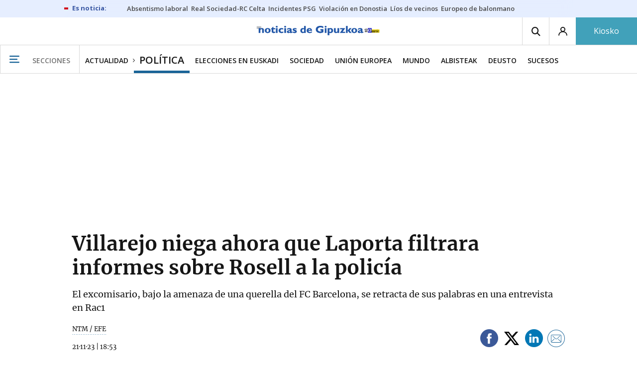

--- FILE ---
content_type: text/html; charset=UTF-8
request_url: https://www.noticiasdegipuzkoa.eus/politica/2023/11/21/villarejo-niega-ahora-laporta-filtrara-7546161.html
body_size: 107241
content:
<!-- timezone: Europe/Madrid --><!-- x-device: desktop --><!-- mobileDetected: no --><!-- channel: master --><!doctype html>
<html lang="es" class="gipuzkoa">
<head>
    <meta content="IE=edge" http-equiv="X-UA-Compatible">
    <meta content="IE=EmulateIE9" http-equiv="X-UA-Compatible">
    <meta charset="utf-8">
    <meta name="viewport" content="width=device-width, initial-scale=1.0">
    <meta name="Generator" content="bCube ">
            
    <title
    >
    Villarejo niega ahora que Laporta filtrara informes sobre Rosell a la policía
            </title>
        <link
            rel="canonical"
            href="https://www.noticiasdegipuzkoa.eus/politica/2023/11/21/villarejo-niega-ahora-laporta-filtrara-7546161.html"
    >
    
        <meta
            property="article:modified_time"
            content="2023-11-21T18:53:47+01:00"
    >
    
        <meta
            property="article:published_time"
            content="2023-11-21T18:53:47+01:00"
    >
    
        <meta
            property="article:section"
            content="Política"
    >
    
        <meta
            property="article:tag"
            content="Acciones legales"
    >
    
        <meta
            property="article:tag"
            content="FC Barcelona"
    >
    
        <meta
            property="article:tag"
            content="José Manuel Villarejo"
    >
    
        <meta
            name="author"
            content="NTM / EFE"
    >
    
        <meta
            http-equiv="Content-Type"
            content="text/html; charset=UTF-8"
    >
    
        <meta
            name="description"
            content="El excomisario, bajo la amenaza de una querella del FC Barcelona, se retracta de sus palabras en una entrevista en Rac1"
    >
    
        <meta
            property="fb:app_id"
            content="870761657223876"
    >
    
        <meta
            property="fb:pages"
            content="413646787387"
    >
    
        <meta
            name="generator"
            content="BBT bCube NX"
    >
    
        <meta
            name="keywords"
            content="villarejo, niega, ahora, laporta, filtrara"
    >
    
        <meta
            property="og:description"
            content="El excomisario, bajo la amenaza de una querella del FC Barcelona, se retracta de sus palabras en una entrevista en Rac1"
    >
    
        <meta
            property="og:image"
            content="https://estaticosgn-cdn.deia.eus/clip/77931ff6-a17d-47f0-8386-1468fe6a66d5_16-9-aspect-ratio_default_0_x1008y401.jpg"
    >
    
        <meta
            property="og:image:height"
            content="495"
    >
    
        <meta
            property="og:image:width"
            content="880"
    >
    
        <meta
            property="og:site_name"
            content="Noticias de Gipuzkoa"
    >
    
        <meta
            property="og:title"
            content="Villarejo niega ahora que Laporta filtrara informes sobre Rosell a la policía"
    >
    
        <meta
            property="og:type"
            content="article"
    >
    
        <meta
            property="og:url"
            content="https://www.noticiasdegipuzkoa.eus/politica/2023/11/21/villarejo-niega-ahora-laporta-filtrara-7546161.html"
    >
    
        <meta
            name="publisher"
            content="Noticias de Gipuzkoa"
    >
    
        <meta
            name="robots"
            content="index,follow"
    >
    
        <meta
            name="twitter:card"
            content="summary_large_image"
    >
    
        <meta
            name="twitter:description"
            content="El excomisario, bajo la amenaza de una querella del FC Barcelona, se retracta de sus palabras en una entrevista en Rac1"
    >
    
        <meta
            name="twitter:image"
            content="https://estaticosgn-cdn.deia.eus/clip/77931ff6-a17d-47f0-8386-1468fe6a66d5_16-9-aspect-ratio_default_0_x1008y401.jpg"
    >
    
        <meta
            name="twitter:title"
            content="Villarejo niega ahora que Laporta filtrara informes sobre Rosell a la policía"
    >
    
        <link
            rel="shortcut icon"
            href="https://www.noticiasdegipuzkoa.eus/favicon.ico"
            type="image/x-icon"
    >
    
        <link
            rel="shortcut icon"
            href="https://www.noticiasdegipuzkoa.eus/favicon.png"
    >
    
        <link
            rel="apple-touch-icon"
            href="https://www.noticiasdegipuzkoa.eus/apple-touch-icon.png"
    >
    
        <meta
            name="cXenseParse:widgetimg"
            content="https://estaticosgn-cdn.deia.eus/clip/77931ff6-a17d-47f0-8386-1468fe6a66d5_4-3-aspect-ratio_75p_0_x1008y401.jpg"
    >
    
        <meta
            name="cXenseParse:widgetimgmed"
            content="https://estaticosgn-cdn.deia.eus/clip/77931ff6-a17d-47f0-8386-1468fe6a66d5_4-3-aspect-ratio_50p_0_x1008y401.jpg"
    >
    
        <meta
            name="cXenseParse:widgetimgpeq"
            content="https://estaticosgn-cdn.deia.eus/clip/77931ff6-a17d-47f0-8386-1468fe6a66d5_4-3-aspect-ratio_25p_0_x1008y401.jpg"
    >
    
        <meta
            name="cXenseParse:pageclass"
            content="article"
    >
    
        <meta
            name="cXenseParse:recs:articleid"
            content="7546161"
    >
    
        <meta
            name="cXenseParse:recs:publishtime"
            content="2023-11-21T06:53:47+01:00"
    >
    
        <meta
            name="cXenseParse:noticias-fpubli"
            content="21-11-2023"
    >
    
        <meta
            name="cXenseParse:noticias-tags"
            content="José Manuel Villarejo"
    >
    
        <meta
            name="cXenseParse:noticias-tags"
            content="FC Barcelona"
    >
    
        <meta
            name="cXenseParse:noticias-tags"
            content="Acciones legales"
    >
    
        <link
            rel="amphtml"
            href="https://www.noticiasdegipuzkoa.eus/politica/2023/11/21/villarejo-niega-ahora-laporta-filtrara-7546161.amp.html"
    >
    
            
    <link rel="preload" as="font" type="font/woff" crossorigin="anonymous" href="https://estaticos-cdn.noticiasdegipuzkoa.eus/fonts/noticias-icons.woff" />

            <link rel="preload" as="image" href="https://estaticosgn-cdn.deia.eus/clip/77931ff6-a17d-47f0-8386-1468fe6a66d5_16-9-discover-aspect-ratio_default_0_x1008y401.jpg">
    
            <link href="https://fonts.googleapis.com/css2?family=Bree+Serif&family=Manuale:ital,wght@0,400;0,600;1,400;1,700&family=Montserrat:wght@400;700&family=Open+Sans:wght@300;400;600;700&family=Playfair+Display&family=Roboto+Condensed:wght@400;700&family=Roboto:wght@400;700&family=Source+Code+Pro&display=swap" rel="stylesheet" rel="preload">
                <link href="https://estaticos-cdn.noticiasdegipuzkoa.eus/css/base.css?id=2449e3f9c4e1397b5554" rel="stylesheet" />
        <link href="https://estaticos-cdn.noticiasdegipuzkoa.eus/cssFonts/typography.css?id=77c85b322e8ffc92611b" rel="stylesheet" />
        <link href="https://estaticos-cdn.noticiasdegipuzkoa.eus/css/app.css?id=589efe264ce6f8557919" rel="stylesheet" />
        <link href="https://estaticos-cdn.noticiasdegipuzkoa.eus/css/header.css?id=59875a4583c26bc9124f" rel="stylesheet" />
        <link href="https://estaticos-cdn.noticiasdegipuzkoa.eus/css/footer.css?id=44c3471cc1c5a1a5e8d8" rel="stylesheet" rel="preload" />
    
    <link rel="preconnect" href="https://estaticos-cdn.noticiasdegipuzkoa.eus" />
<link rel="preconnect" href="//www.googletagmanager.com" />
<link rel="preconnect" href="//sb.scorecardresearch.com" />
<link rel="preconnect" href="//www.google-analytics.com" />
<link rel="preconnect" href="//analytics.prensaiberica.es" />
<link rel="preconnect" href="//ping.chartbeat.net" />
<link rel="preconnect" href="//connect.facebook.net" />

    
        <link rel="alternate" title="Política" href="/rss/section/40001/" type="application/rss+xml" />

                <script type="application/ld+json">{"@context":"https:\/\/schema.org","@type":"NewsArticle","headline":"Villarejo niega ahora que Laporta filtrara informes sobre Rosell a la policía","url":"https:\/\/www.noticiasdegipuzkoa.eus\/politica\/2023\/11\/21\/villarejo-niega-ahora-laporta-filtrara-7546161.html","image":{"@type":"ImageObject","width":{"@type":"QuantitativeValue","value":1200},"height":{"@type":"QuantitativeValue","value":675},"author":{"@type":"Person","name":"EFE"},"name":"El excomisario José Manuel Villarejo, ante los medios.","url":"https:\/\/estaticosgn-cdn.deia.eus\/clip\/77931ff6-a17d-47f0-8386-1468fe6a66d5_16-9-discover-aspect-ratio_default_0_x1008y401.jpg"},"author":{"@type":"Person","name":"NTM \/ EFE"},"datePublished":"2023-11-21T18:53:47+01:00","dateModified":"2023-11-21T18:53:47+01:00","publisher":{"@type":"Organization","name":"Noticias de Gipuzkoa","url":"https:\/\/www.noticiasdegipuzkoa.eus","sameAs":["https:\/\/www.twitter.com\/notgip","https:\/\/www.facebook.com\/noticiasdegipuzkoa","https:\/\/www.instagram.com\/notgip"],"logo":{"@type":"ImageObject","url":"https:\/\/www.noticiasdegipuzkoa.eus\/images\/logo-gipuzkoa.png","name":"Noticias de Gipuzkoa"}},"contentLocation":[],"articleSection":"Política","articleBody":"El excomisario José Manuel Villarejo ha negado ahora ante el juzgado que el presidente del FC Barcelona, Joan Laporta, entregara información a la policía o la justicia para incriminar a su sucesor Sandro Rosell, a raíz de las acciones legales emprendidas por el club azulgrana para obligarle a rectificar. En el juzgado de paz de Boadilla del Monte (Madrid) se celebró la semana pasada un acto de conciliación entre Villarejo y el Barça, que bajo la amenaza de una querella le exigió que se retractara de sus afirmaciones del pasado 28 de septiembre, cuando en una entrevista en la emisora de radio de Rac1 sugirió que Laporta dio información a la policía sobre la causa que llevó a Rosell a prisión. La conciliación, en la que Laporta apelaba a su derecho de rectificación, acabó sin acuerdo entre las partes, aunque Villarejo ha aportado al juzgado un escrito, al que ha tenido acceso EFE, en el que acaba negando cualquier insinuación de que el actual presidente del Barça facilitara información para incriminar a Rosell, lo que el club interpreta como una &quot;retractación&quot;. El excomisario, miembro de la llamada &quot;policía patriótica&quot; e investigado en varias tramas de espionaje parapolicial, vinculó a Laporta con la causa contra Rosell en un &quot;cara a cara&quot; que Rac1 organizó el pasado 28 de septiembre entre él y el expresidente catalán Artur Mas. &quot;En el caso del señor Rosell, fue Laporta el que nos dio esa información (...), sí, gente del entorno del presidente, que lo había echado, creo recordar&quot;, fueron las palabra de Villarejo que motivaron que el presidente del Barça anunciara acciones legales. Subraya que jamás vinculó los encargos de espionaje al ingreso en prisión de Rosell En su escrito remitido al juzgado, Villarejo mantiene &quot;en su integridad&quot; el contenido de su intervención pero precisa: &quot;por supuesto, en el sentido en que en verdad lo manifesté y no en la aviesa interpretación que pretenden atribuirme gratuitamente&quot;. Admite el comisario que en la entrevista dijo que, durante un tiempo, se utilizó al FC Barcelona &quot;para hacer una serie de investigaciones que luego pagara el club&quot; -en alusión a los encargos a la agencia de detectives Método 3-, pero subraya que &quot;jamás&quot; vinculó ese hecho al ingreso en prisión de Rosell. &quot;Es por tanto rigurosamente falso que yo dijera que el señor Laporta proporcionó información o documentación a autoridades policiales o judiciales sobre el señor Rosell, en el marco y contexto de la investigación que este sufrió&quot;, remacha del excomisario de la Policía Nacional. En ese sentido, Villarejo precisa que lo que dijo en la entrevista radiofónica y ha mantenido en sede judicial es que &quot;diversas fuentes señalaban al señor Rosell como elemento clave del independentismo&quot;, pero que él pudo comprobar que &quot;no era cierto&quot; y así lo hizo constar en sus notas de inteligencia, la última de ellas del año 2014. Asimismo, apunta que le resulta &quot;estrambótico que Rosell diga en público que, pese a que ha visto personalmente los informes que los detectives hicieron sobre él, se haya creído lo que le dijo el señor Laporta de que él no sabía nada&quot;. Tras esas puntualizaciones, el excomisario reitera en su escrito que &quot;no sería coherente rectificar&quot; algo que nunca manifestó y aprovecha para denunciar que ha permanecido tres años de prisión preventiva &quot;sin ningún respeto&quot; a sus derechos más elementales. ","mainEntityOfPage":"Noticias de Gipuzkoa"}</script>
    
    
    
            
    
    <script type="text/javascript">

        var url = window.location.href;
        var previous = (document.referrer.indexOf(window.location.hostname.split('.').slice(-2).join('.')) != -1) ? document.referrer.split('?')[0]: undefined;
        var name = (window.location.hostname.match(/^www/)) ? window.location.hostname.split('.').slice(1,2).join() : window.location.hostname.split('.').slice(0,1).join();
        var { hostname, pathname } = new URL(url);
        var domain = hostname.substring(hostname.lastIndexOf(".", hostname.lastIndexOf(".") - 1) + 1);
        var params = (window.location.search+window.location.hash) ? window.location.search+window.location.hash: undefined;
        if (params === "") {
            params = undefined;
        }

        window.dataLayer = window.dataLayer || [];

        var dataLayerEvents = {
                "event" : "pageview",
                "ads" : {
                    "enabled" : "1",
                    "positions" : undefined
                },
                "campaign" : {
                    "medium" : undefined,
                    "name" : undefined,
                    "source" : undefined
                },
                "content" : {
                    "access" : "abierto",
                    "branded" : "0",
                    "category" : "actualidad",
                    "date" : {
                        "modification" : "2023-11-21T18:53:47+01:00",
                        "publication" : "2023-11-21T18:53:47+01:00",
                        "publication_short" : "2023-11-21"
                    },
                    "front" : "1" ?? "0",
                "id" : "7546161",
                "language": "castellano",
                "local" : {
                    "city" : undefined,
                    "province" : undefined,
                    "region" : undefined
                },
                "local_is" : "0",
                "multimedia" : "image",
                "origin" : "bcubecentralnewsroom",
                "person" : {
                    "author" : undefined,
                    "editor" : "cgutierrez@ntm.eus",
                    "signin" : "ntm efe"
                },
                "place" : undefined,
                "pretitle" : undefined,
                "read" : {
                    "time" : "145"
                },
                "related" : "0" ,
                "search" : undefined,
                "section" : {
                    "level_1" : "actualidad",
                    "level_2" : "politica",
                    "level_3" : undefined,
                    "secondary": "deportes|futbol"
                },
                "social" : "0",
                "tag" : "jose manuel villarejo|fc barcelona|acciones legales",
                "tag_internal" : undefined,
                "type" : {
                    "cms" : "noticia"
                },
                "words" : "603"
            },
            "page" : {
            "canonical": "https://www.noticiasdegipuzkoa.eus/politica/2023/11/21/villarejo-niega-ahora-laporta-filtrara-7546161.html" ?? url,
                "h1" : "Villarejo niega ahora que Laporta filtrara informes sobre Rosell a la policia",
                "referrer" : document.referrer,
                "response" : "200",
            "url" : {
                "complete" : url,
                    "domain" : domain,
                    "hostname" : hostname,
                    "parameters" : params,
                    "path" : pathname,
                    "previous" : previous
            },
            "view_id": Date.now().toString()
        },
        "product" : {
            "platform" : "web",
                "brand" : "noticias de gipuzkoa",
            "name": name
        },
        "video" : {
            "author" : undefined,
            "origin" : undefined,
            "title" : undefined,
            "type" : undefined
        }
        };

        
        window.dataLayer.push(dataLayerEvents)
    </script>

        <script lang="js">
var app = window.app || {};
app.utils = (function (module) {
    if (typeof Array.isArray === 'undefined') {
        Array.isArray = function(obj) {
            return Object.prototype.toString.call(obj) === '[object Array]';
        };
    }
    if (!Array.prototype.flat) {
        Object.defineProperty(Array.prototype, 'flat', {
            configurable: true,
            value: function flat () {
                var depth = isNaN(arguments[0]) ? 1 : Number(arguments[0]);

                return depth ? Array.prototype.reduce.call(this, function (acc, cur) {
                    if (Array.isArray(cur)) {
                        acc.push.apply(acc, flat.call(cur, depth - 1));
                    } else {
                        acc.push(cur);
                    }

                    return acc;
                }, []) : Array.prototype.slice.call(this);
            },
            writable: true
        });
    }

    function FlagManager(flagNames) {
        var self = this;
        self.flags = {};
        if (Array.isArray(flagNames)) {
            for (var i = 0; i < flagNames.length; i++) {
                self.flags[flagNames[i]] = 2 << i;
            }
        } else if (typeof flagNames === 'object') {
            var i = 0;
            for (var p in flagNames) {
                if (flagNames.hasOwnProperty(p)) {
                    self.flags[flagNames[p]] = 2 << i;
                    i++;
                }
            }
        }
        self.value = 0;
        self.subscribers = {};

        function getFlag(flag) {
            if (Array.isArray(flag)) {
                return flag.reduce(function (result, f) {
                    return result | getFlag(f);
                }, 0);
            }
            return self.flags[flag] || flag || 0;
        }

        self.get = function (flag) {
            flag = getFlag(flag);
            return (self.value & flag) === flag;
        };
        self.set = function (flag) {
            self.value |= (getFlag(flag));
            setTimeout(function () {
                Object.keys(self.subscribers)
                    .map(function (mask) {
                        if (self.get(parseInt(mask))) {
                            self.subscribers[mask].forEach(function (cb) {
                                cb();
                            });
                            delete self.subscribers[mask];
                        }
                    }.bind(self));
            }.bind(self), 0);
        };
        self.subscribe = function (mask, callBack) {
            mask = getFlag(mask);
            if (parseInt(mask) && typeof callBack === 'function') {
                if (self.get(mask)) return callBack();
                self.subscribers[mask] = (self.subscribers[mask] || []);
                self.subscribers[mask].push(callBack);
            }
        };
    }
    module.FlagManager = FlagManager;

    function BufferQueue(flushCallback, initialBuffer) {
        var self = this;
        self.flush = flushCallback;
        self.buffer = initialBuffer || [];
        self.isReady = false;

        self.doFlush = function () {
            if (self.buffer.length === 0) return;
            var elements = self.buffer.splice(0, self.buffer.length);
            self.flush(elements);
        };
        self.ready = function () {
            self.isReady = true;
            self.doFlush();
        };
        self.push = function (element) {
            self.buffer.push(element);
            if (self.isReady) self.doFlush();
        };
    }
    module.BufferQueue = BufferQueue;

    module.getCookie = function (name) {
        var value = '; ' + document.cookie;
        var parts = value.split('; ' + name + '=');
        if (parts.length === 2) {
            return parts.pop()
                .split(';')
                .shift();
        }
    };
    module.setCookie = function setCookie(name, value, options) {
        let updatedCookie = encodeURIComponent(name) + "=" + encodeURIComponent(value);

        options = options || {};
        for (var optionKey in options) {
            if (options.hasOwnProperty(optionKey)) {
                updatedCookie += '; ' + optionKey;
                let optionValue = options[optionKey];
                if (optionValue !== true) {
                    updatedCookie += '=' + optionValue;
                }
            }
        }
        document.cookie = updatedCookie;
    };

    module.URLSearchParams = window.URLSearchParams || function () {
        return {
            has: function () {
                return false;
            },
        };
    };

    module.getViewportHeight = function () {
        return Math.max(document.documentElement.clientHeight, window.innerHeight || 0);
    };

    module.getViewportWidth = function () {
        return Math.max(document.documentElement.clientWidth, window.innerWidth || 0);
    };

    module.getScreenWidth = function (def) {
        return screen ? screen.width : (def || 0);
    };

    return module;
})(app.utils || {});
</script>
            
<script type="text/javascript">
    window.cmp_config = {
        name: "Noticias de Gipuzkoa",
        privacyURL: "https://www.noticiasdegipuzkoa.eus/politica-privacidad/",
        langs: ['es'],
        lang: 'es',
        noticeTxt: {
            es: "Nosotros y nuestros socios utilizamos tecnolog&iacute;as, como las cookies, y procesamos datos personales, como las direcciones IP y los identificadores de cookies, para personalizar los anuncios y el contenido seg&uacute;n sus intereses, medir el rendimiento de los anuncios y el contenido y obtener informaci&oacute;n sobre las audiencias que vieron los anuncios y el contenido. Haga clic a continuaci&oacute;n para autorizar el uso de esta tecnolog&iacute;a y el procesamiento de sus datos personales para estos fines. Puede cambiar de opini&oacute;n y cambiar sus opciones de consentimiento en cualquier momento al regresar a este sitio."
        },
        okbtn: {
            es: "Acepto"
        },
        infobtn: {
            es: "M&aacute;s informaci&oacute;n"
        },
        position: 'popup'
    };
</script>
<script type="text/javascript" src="https://trafico.prensaiberica.es/cmp/min/partner.js"></script>
<link href="https://sdk.privacy-center.org/85b004e1-73f5-4874-bf8a-eebcd1de6b43/loader.js" rel="preload" as="script" fetchpriority="high" />
<script async type="text/javascript"
        src="https://securepubads.g.doubleclick.net/tag/js/gpt.js"></script>

            <link href="https://trafico.prensaiberica.es/adm/min/pb_wrapper/pbwrapper.js" rel="preload" as="script" />
        <link href="https://trafico.prensaiberica.es/adm/min/pb_wrapper/prebid.js" rel="preload" as="script" />
                <link href="https://c.amazon-adsystem.com/aax2/apstag.js" rel="preload" as="script" />
    
    <script lang="js">
        // Defaults...
        var app = window.app || {};
        var googletag = window.googletag || { cmd: [] };
        var cX = window.cX || { callQueue: [] };
        var gptadslots = [];
        var initialSlots = [];

        app.ads = (function (module) {

            if (window.location.hash === '#debug-ads') {
                module.logs = {
                    log: console.log.bind(console, '%c[PUBLICIDAD]', 'color:green'),
                    error: console.error.bind(console, '%c[PUBLICIDAD]', 'color:green'),
                    group: console.group.bind(console),
                    groupEnd: console.groupEnd.bind(console),
                }
            } else {
                var doNothing = function () {
                };
                module.logs = {
                    log: doNothing,
                    error: doNothing,
                    group: doNothing,
                    groupEnd: doNothing,
                };
            }

            var flags = {
                ADS_INITIALIZED: 'ADS_INITIALIZED',
                CMP_READY: 'CMP_READY',
                GOOGLETAG_LOADED: 'GOOGLETAG_LOADED',
                PHOTOGALLERY_MOBILE: 'PHOTOGALLERY_MOBILE',
                DOM_READY: 'DOM_READY',
            };
            var flagManager = new app.utils.FlagManager(flags);

            // Tipos de usuarios. Son potencias de 2 para poder hacer máscaras de bits.
            var userTypes = {
                NONE: 0,        // Tipo de usuario por defecto.
                ANONYMOUS: 1,   // Usuarios no registrados.
                REGISTERED: 2,  // Usuarios registrados pero no suscriptores.
                SUBSCRIBER: 4,  // Usuarios registrados y con alguna suscripción activa. Este tipo solo estará disponible en medias premium.
            };

            var slotTargetings = {
                leftSky: 'cpm_si',
                rightSky: 'cpm_sd',
                footer: 'cpm_fmega',
                header: 'cpm_m',
            };
            var footerAdId = false;
            var headerAdId = false;
            function initializePubadsEventListeners() {
                googletag.pubads().addEventListener('slotVisibilityChanged', function (event) {
                    if (event.isEmpty) return;
                    var targeting = event.slot.getTargeting('p')[0];
                    if (targeting === slotTargetings.footer && event.inViewPercentage > 50) {
                        var closeButton = document.querySelector('[data-megabanner-close]');
                        setTimeout(function () { closeButton && (closeButton.style.display = 'block'); }, 1500);
                    }
                });
                googletag.pubads().addEventListener('slotRenderEnded', function (event) {
                    if (event.isEmpty) return;

                    var targeting = event.slot.getTargeting('p')[0];
                    if (targeting === slotTargetings.footer) {
                        var closeButton = document.querySelector('[data-megabanner-close]');
                        var fmegaPiano = document.getElementById('fmegaPiano');
                        if (fmegaPiano) {
                            fmegaPiano.style.display = 'none';
                            if (closeButton) {
                                closeButton.addEventListener('click', function () {
                                    fmegaPiano.style.display = 'block';
                                });
                            }
                        }
                    } else if (targeting === slotTargetings.leftSky || targeting === slotTargetings.rightSky) {
                        document.getElementsByClassName('sky')[0].classList.add('ad-sky--afterhead');
                    }
                });

                if (module.device === 'mobile' && headerAdId && !document.body.classList.contains('sk--photogallery')) {
                    module.logs.log('Vamos a intentar poner el baner de cabecera en el footer si no hay publi ahí.')
                    if (footerAdId) {
                        googletag.pubads().addEventListener('slotRenderEnded', function (event) {
                            var targeting = event.slot.getTargeting('p')[0];
                            if (targeting === slotTargetings.footer && event.isEmpty) {
                                module.logs.log('El footer está vacío!!!')
                                setHeaderAdAsMegabanner(headerAdId);
                            }
                        });
                    } else {
                        module.logs.log('No se ha cargado footer!!!');
                        setHeaderAdAsMegabanner(headerAdId);
                    }
                }

                if (headerAdId && footerAdId) {
                    const headerAd = document.getElementById(headerAdId);
                    const footerAd = document.getElementById(footerAdId);

                    if (headerAd && footerAd && footerAd.parentElement) {
                        document.addEventListener('scroll', function () {
                            let rect = headerAd.getBoundingClientRect()
                            if (rect.bottom >= 0) {
                                footerAd.parentElement.style.display = 'none'
                            } else {
                                footerAd.parentElement.style.display = 'block'
                            }
                        });
                    }
                }
            }

            function setHeaderAdAsMegabanner(headerAdId) {
                var ad = document.getElementById(headerAdId);
                if (!ad) return;
                var adParent = ad.parentNode;
                var adGrandparent = adParent.parentNode;
                if (!adGrandparent.classList.contains('megabanner')) {                    adGrandparent.className = 'megabanner';
                    adGrandparent.removeAttribute('style')
                    adParent.className = 'megabanner__wrapper wrapper';
                    adParent.removeAttribute('style');
                    googletag.pubads().addEventListener('slotVisibilityChanged', function (event) {
                        var targeting = event.slot.getTargeting('p')[0];
                        if (targeting === slotTargetings.header && event.inViewPercentage > 50) {
                            var closeButtons = document.querySelectorAll('[data-commercial-up-close]');
                            closeButtons.forEach(function(closeButton){
                                setTimeout(function () { closeButton && (closeButton.style.display = 'block'); }, 1500);
                            })

                        }
                    });
                } else {
                    googletag.pubads().addEventListener('slotVisibilityChanged', function (event) {
                        var targeting = event.slot.getTargeting('p')[0];
                        if (targeting === slotTargetings.header && event.inViewPercentage > 50) {
                            var closeButtons = document.querySelectorAll('[data-megabanner-close]');
                            closeButtons.forEach(function(closeButton){
                                setTimeout(function () { closeButton && (closeButton.style.display = 'block'); }, 1500);
                            })

                        }
                    });
                }
            }

            function addCTMToVideos() {
                document.addEventListener('DOMContentLoaded', function () {
                    var videos = document.querySelectorAll('[data-ad-tag-url]');
                    videos.forEach(function (element) {
                        var adTagUrl = element.dataset.adTagUrl;
                        if (adTagUrl) {
                            element.dataset.adTagUrl = adTagUrl + '&npa=1';
                        }
                    });
                });
            }

            module.adMap = {"id":1000011,"name":"all - web - noticia","geos":[],"tags":["jose-manuel-villarejo","fc-barcelona","acciones-legales"],"adUnit":"gip\/general\/actualidad\/politica\/noticia","page":"7546161","networkCode":"138855687","headerBiddingType":"_noticia","sensitiveContent":false,"compliant":"yes","slots":[{"id":1000005,"elementId":"728-7","name":"all - web - cpm_m","slot":"728","targeting":[{"key":"p","value":"cpm_m","uuid":"7e88fd1d-6b07-46a9-99f9-405df0d8c8bf"}],"sizes":[[1,1]],"type":"nacional","mapping":[{"key":[990,0],"value":[[1,1],[728,90],[980,90],[980,180],[728,250],[990,90],[980,200],[980,250],[990,200],[990,250],[970,90],[970,250],[990,45],[990,50],[980,45],[980,50],"fluid"]},{"key":[980,0],"value":[[1,1],[728,90],[980,90],[980,180],[728,250],[980,200],[980,250],[970,90],[970,250],[980,45],[980,50],[320,50],[320,53],[320,100],[300,50],[300,53],[300,100],"fluid"]},{"key":[970,0],"value":[[1,1],[728,90],[728,250],[970,90],[970,250],[320,50],[320,53],[320,100],[300,50],[300,53],[300,100],"fluid"]},{"key":[728,0],"value":[[1,1],[728,90],[728,250],[320,50],[320,53],[320,100],[300,50],[300,53],[300,100],"fluid"]},{"key":[0,0],"value":[[1,1],[320,50],[320,53],[320,100],[300,50],[300,53],[300,100],"fluid"]}],"mappingByWidth":{"990":[[1,1],[728,90],[980,90],[980,180],[728,250],[990,90],[980,200],[980,250],[990,200],[990,250],[970,90],[970,250],[990,45],[990,50],[980,45],[980,50],"fluid"],"980":[[1,1],[728,90],[980,90],[980,180],[728,250],[980,200],[980,250],[970,90],[970,250],[980,45],[980,50],[320,50],[320,53],[320,100],[300,50],[300,53],[300,100],"fluid"],"970":[[1,1],[728,90],[728,250],[970,90],[970,250],[320,50],[320,53],[320,100],[300,50],[300,53],[300,100],"fluid"],"728":[[1,1],[728,90],[728,250],[320,50],[320,53],[320,100],[300,50],[300,53],[300,100],"fluid"],"0":[[1,1],[320,50],[320,53],[320,100],[300,50],[300,53],[300,100],"fluid"]},"outOfPage":false,"scroll":null,"enabledForSubscribers":true,"enabledForRegistered":true,"enabledForAnonymous":true,"enabledForBitMask":7,"lazyLoaded":false},{"id":1000020,"elementId":"cpm_fmega-3","name":"all - web - cpm_fmega","slot":"cpm_fmega","targeting":[{"key":"p","value":"cpm_fmega","uuid":"f3bc9cb7-9d26-4646-9e80-1c31b1e82579"}],"sizes":[[1,1]],"type":"local","mapping":[{"key":[990,0],"value":[[1,1],[728,90],[980,90],[990,90],[970,90],[990,45],[990,50],[980,45],[980,50],[970,50],"fluid"]},{"key":[980,0],"value":[[1,1],[728,90],[980,90],[970,90],[980,45],[980,50],[970,50],"fluid"]},{"key":[970,0],"value":[[1,1],[728,90],[970,90],[970,50],"fluid"]},{"key":[728,0],"value":[[1,1],[728,90],[320,50],[320,53],[320,100],"fluid"]},{"key":[0,0],"value":[[1,1],[320,50],[320,53],[320,100],"fluid"]}],"mappingByWidth":{"990":[[1,1],[728,90],[980,90],[990,90],[970,90],[990,45],[990,50],[980,45],[980,50],[970,50],"fluid"],"980":[[1,1],[728,90],[980,90],[970,90],[980,45],[980,50],[970,50],"fluid"],"970":[[1,1],[728,90],[970,90],[970,50],"fluid"],"728":[[1,1],[728,90],[320,50],[320,53],[320,100],"fluid"],"0":[[1,1],[320,50],[320,53],[320,100],"fluid"]},"outOfPage":false,"scroll":1500,"enabledForSubscribers":false,"enabledForRegistered":true,"enabledForAnonymous":true,"enabledForBitMask":3,"lazyLoaded":false},{"id":1000003,"elementId":"skyizda-3","name":"all - web - cpm_si","slot":"skyizda","targeting":[{"key":"p","value":"cpm_si","uuid":"e0743a6c-f06a-4bce-90a8-a029632203fa"}],"sizes":[[1,1]],"type":"nacional","mapping":[{"key":[1280,0],"value":[[1,1],[120,600],[120,1000],[160,1000],[160,600],[450,1000]]},{"key":[0,0],"value":[]}],"mappingByWidth":{"1280":[[1,1],[120,600],[120,1000],[160,1000],[160,600],[450,1000]],"0":[]},"outOfPage":false,"scroll":null,"enabledForSubscribers":false,"enabledForRegistered":true,"enabledForAnonymous":true,"enabledForBitMask":3,"lazyLoaded":false},{"id":1000004,"elementId":"skydcha-3","name":"all - web - cpm_sd","slot":"skydcha","targeting":[{"key":"p","value":"cpm_sd","uuid":"5b35eae4-708c-4361-8c94-4c0d75a75566"}],"sizes":[[1,1]],"type":"nacional","mapping":[{"key":[1280,0],"value":[[1,1],[120,601],[120,1001],[160,1001],[160,601],[450,1001]]},{"key":[0,0],"value":[]}],"mappingByWidth":{"1280":[[1,1],[120,601],[120,1001],[160,1001],[160,601],[450,1001]],"0":[]},"outOfPage":false,"scroll":null,"enabledForSubscribers":false,"enabledForRegistered":true,"enabledForAnonymous":true,"enabledForBitMask":3,"lazyLoaded":false},{"id":1000002,"elementId":"300dcha-7","name":"all - web - cpm_r_dcha","slot":"300dcha","targeting":[{"key":"p","value":"cpm_r_dcha","uuid":"561aef3a-4f0a-4968-b5f9-2731b4bb68fc"}],"sizes":[[1,1]],"type":"nacional","mapping":[{"key":[768,0],"value":[[1,1],[300,250],[300,300],[300,600],"fluid"]},{"key":[0,0],"value":[[1,1],[300,600],[336,280],[320,480],[300,250],[300,300],[250,250],[300,100],"fluid"]}],"mappingByWidth":{"768":[[1,1],[300,250],[300,300],[300,600],"fluid"],"0":[[1,1],[300,600],[336,280],[320,480],[300,250],[300,300],[250,250],[300,100],"fluid"]},"outOfPage":false,"scroll":null,"enabledForSubscribers":true,"enabledForRegistered":true,"enabledForAnonymous":true,"enabledForBitMask":7,"lazyLoaded":false},{"id":1000001,"elementId":"300dchab-3","name":"all - web - cpm_r_dchab","slot":"300dchab","targeting":[{"key":"p","value":"cpm_r_dchab","uuid":"83825312-bd0b-46fd-a5a7-d4939277eb20"}],"sizes":[[1,1]],"type":"local","mapping":[{"key":[768,0],"value":[[1,1],[300,250],[300,300],[300,600],"fluid"]},{"key":[0,0],"value":[[1,1],[300,600],[336,280],[320,480],[300,250],[300,300],[250,250],[300,100],"fluid"]}],"mappingByWidth":{"768":[[1,1],[300,250],[300,300],[300,600],"fluid"],"0":[[1,1],[300,600],[336,280],[320,480],[300,250],[300,300],[250,250],[300,100],"fluid"]},"outOfPage":false,"scroll":null,"enabledForSubscribers":false,"enabledForRegistered":true,"enabledForAnonymous":true,"enabledForBitMask":3,"lazyLoaded":false},{"id":1000014,"elementId":"300dchac-3","name":"all - web - cpm_r_dchac","slot":"300dchac","targeting":[{"key":"p","value":"cpm_r_dchac","uuid":"69b5a445-136c-4f9f-bac5-f6be9d13d255"}],"sizes":[[1,1]],"type":"nacional","mapping":[{"key":[768,0],"value":[[1,1],[300,250],[300,300],[300,600],"fluid"]},{"key":[0,0],"value":[[1,1],[300,600],[336,280],[320,480],[300,250],[300,300],[250,250],[300,100],"fluid"]}],"mappingByWidth":{"768":[[1,1],[300,250],[300,300],[300,600],"fluid"],"0":[[1,1],[300,600],[336,280],[320,480],[300,250],[300,300],[250,250],[300,100],"fluid"]},"outOfPage":false,"scroll":null,"enabledForSubscribers":false,"enabledForRegistered":true,"enabledForAnonymous":true,"enabledForBitMask":3,"lazyLoaded":true}],"disableAdsInImage":"no","disableNoAdserverAds":"no","disablePrebidLoad":false,"disableApstagLoad":false,"disableRefreshAd":false,"lazyLoadSensibilityDesktop":1,"lazyLoadSensibilityMobile":2};
            module.premiumEnabled = 0;
            module.isPremiumContent = 0;
            module.screenWidth = app.utils.getScreenWidth();
            module.device = (module.screenWidth <= 500) ? 'mobile' : 'desktop';
            module.lazyLoadSensibility = ((module.screenWidth <= 500)
                ? module.adMap.lazyLoadSensibilityMobile
                : module.adMap.lazyLoadSensibilityDesktop) || 0;
            module.lazyLoadSensibilityPx = module.lazyLoadSensibility
                ? (module.lazyLoadSensibility + 1) * app.utils.getViewportHeight()
                : 0;
            module.renderQueue = new app.utils.BufferQueue(module.adMap.disableRefreshAd
                ? function () {}
                : function (ads) {
                    ads = ads.flat();
                    googletag.cmd.push(function () {
                        googletag.pubads().refresh(ads);
                        ads.map(function (ad) {
                            module.logs.log('Pintando slot: ', ad.getSlotElementId());
                        });
                    });
                }.bind(this));
            module.onLoad = new app.utils.BufferQueue(
                function (callbacks) {
                    callbacks.map(function (callback) {
                        callback(module);
                    });
                }.bind(this),
                module.onLoad);

            var userInfo = { type: userTypes.ANONYMOUS, u: null };
            if (typeof app.utils.getCookie("__tac") != 'undefined' && app.utils.getCookie("__tac").length > 0) {
                if (!module.premiumEnabled) {
                    userInfo.type = userTypes.REGISTERED;
                    userInfo.u = 'r';
                } else {
                    userInfo.type = userTypes.SUBSCRIBER;
                    userInfo.u = 's';
                }
            } else if (typeof app.utils.getCookie("__utp") != 'undefined' && app.utils.getCookie("__utp").length > 0) {
                userInfo.type = userTypes.REGISTERED;
                userInfo.u = 'r';
            }

            userInfo.hasAccess = !module.isPremiumContent || userInfo.type > (module.premiumEnabled ? userTypes.REGISTERED : userTypes.ANONYMOUS);
            module.user = userInfo;

            module.removePosition = function (position) {
                module.logs.log('remove not initialized position', position.elementId);
                document.querySelectorAll('[data-ad-position-baldomero="' + position.elementId + '"]').forEach(function (element) {
                    module.logs.log('Se elimina el hueco de publicidad de la posición', position.elementId);
                    element.dataset.adPositionBaldomero += '--removed';
                    element.dataset.adPositionCount = (+element.dataset.adPositionCount || 1) - 1;
                    if(+element.dataset.adPositionCount === 0) element.classList.add('baldomero');
                });
            };

            module.isPositionActive = function isPositionActive(position) {
                return (position.enabledForBitMask & module.user.type) === module.user.type;
            };

            /**
             * Devuelve una función que calcula la altura a la que se encuentra una posición de publicidad en cada momento.
             * @param {string} elementId
             * @return {function(): {absoluteTop: number, renderAt: number }}
             */
            function buildPositionOffsetGetterFunction(elementId) {
                var element = document.getElementById(elementId);
                if (!element) {
                    return function () {
                        return {absoluteTop: 0, renderAt: 0};
                    };
                }

                return function () {
                    var box = element.getBoundingClientRect();
                    var absoluteTop = box.top + window.scrollY;
                    var renderAt = absoluteTop - module.lazyLoadSensibilityPx;
                    return {absoluteTop: absoluteTop, renderAt: renderAt};
                };
            }

            module.handleLazyLoadedPosition = function handleLazyLoadedPosition(slot) {
                var elementId = slot.getSlotElementId();
                var getPositionOffset = buildPositionOffsetGetterFunction(elementId);

                var offset = getPositionOffset().renderAt;
                if (offset <= 0
                    || document.body.scrollTop > offset
                    || document.documentElement.scrollTop > offset
                ) {
                    module.logs.log('La posición ' + elementId + ' debería cargarse perezosamente, pero su offset es menor que la sensibilidad configurada:', offset);
                    if (module.adMap.disablePrebidLoad) {
                        module.renderQueue.push(slot);
                    } else {
                        module.logs.log('Pintando slot: ', elementId);
                        pbjs.que.push(function () { pbjs.refreshAds([elementId]); });
                    }
                } else {
                    module.logs.log('La posición ' + elementId + ' será cargada perezosamente a ' + offset + 'px');
                    module.handleScrolledPosition(slot, getPositionOffset);
                }
            };

            function renderCpmFmega(renderPositionAt = 0) {
                const adCpmFmegaQuery = document.querySelectorAll('[id$="-div-gpt-ad_cpm_fmega"]:not(:empty)');
                if (!adCpmFmegaQuery.length) {
                    return;
                }

                const megabannerContainer = adCpmFmegaQuery[0].closest('.megabanner');
                const lastScrollTop = window.lastScrollTop || 0;
                const currentScrollTop = document.body.scrollTop || document.documentElement.scrollTop;
                if (currentScrollTop < renderPositionAt) {
                    megabannerContainer.classList.remove('megabanner--showing');
                    return;
                }

                megabannerContainer.classList.add('megabanner--showing');
                const bannerHeight = adCpmFmegaQuery[0].offsetHeight;
                // Scrolling down
                if (lastScrollTop < currentScrollTop) {
                    megabannerContainer.style.bottom = 0;
                } else { // Scrolling up
                    megabannerContainer.style.bottom = `${bannerHeight / 2 * -1}px`;
                }
                window.lastScrollTop = currentScrollTop;
            }

            /**
             * @param slot El slot de publicidad que debemos inicializar.
             * @param {function(): { absoluteTop: number, renderAt: number }} getPositionOffset Función que devuelve la altura a la que se debe pintar la publicidad.
             */
            module.handleScrolledPosition = function handleScrolledPosition(slot, getPositionOffset) {
                document.addEventListener('scroll', function listener() {
                    const positionBox = getPositionOffset();
                    const renderPositionAt = positionBox.renderAt;
                    var scrollY = document.body.scrollTop || document.documentElement.scrollTop;
                    if (scrollY > renderPositionAt) {
                        module.logs.group('Se ha llegado al scroll necesario para pintar ' + slot.getSlotElementId());
                        module.logs.log(' - El slot se encuentra a ' + positionBox.absoluteTop + 'px de altura.');
                        module.logs.log(' - La sensibilidad del lazy load es ' + module.lazyLoadSensibility + ' viewport(s),');
                        module.logs.log('   la altura del viewport es ' + app.utils.getViewportHeight() + 'px, ');
                        module.logs.log('   por lo que la posición se debería cargar ' + module.lazyLoadSensibilityPx + 'px antes de que entre en el viewport.');
                        module.logs.log(' - Es decir, la posición se debería cargar en el scroll ' + renderPositionAt);
                        module.logs.log(' - El scroll actual es ' + scrollY + 'px');
                        module.logs.groupEnd();
                        if (module.adMap.disablePrebidLoad) {
                            module.renderQueue.push(slot);
                        } else {
                            module.logs.log('Pintando slot: ', slot.getSlotElementId());
                            pbjs.que.push(function () {
                                pbjs.refreshAds([slot.getSlotElementId()]);
                            });
                        }
                        document.removeEventListener('scroll', listener, true);

                        const targeting = slot.getTargeting('p')[0];
                        if (targeting === slotTargetings.footer) {
                            document.querySelectorAll('[id$="-div-gpt-ad_cpm_fmega"]')[0].closest('.megabanner').classList.add('megabanner--showing');
                            document.addEventListener('scroll', function() {
                                renderCpmFmega(renderPositionAt);
                            });
                        }
                    }
                }, true);
            };

            module.handleHtmlPositions = function handleHtmlPositions() {
                document.querySelectorAll('[data-html-ad-enabled-for-bit-mask]')
                    .forEach(function (element) {
                        var bitMask = parseInt(element.dataset.htmlAdEnabledForBitMask) || 0;
                        if ((bitMask & module.user.type) === module.user.type) {
                            return;
                        }
                        var parts = element.id.split('_');
                        module.removePosition({ elementId: parts[parts.length - 1] });
                    });
            };

            var slotIdPrefix = (app.utils.getScreenWidth(800) < 768) ? 'movil-' : 'pc-';
            module.handlePosition = function (position) {
                if (!module.isPositionActive(position)) {
                    return module.removePosition(position);
                }

                module.logs.group('Inicializando ' + position.slot + ' para usuarios ' + position.enabledForBitMask);
                try {
                    var positionId = slotIdPrefix + 'div-gpt-ad_' + position.elementId;
                    var element = document.getElementById(positionId);
                    if (!element) {
                        module.logs.log('No hemos encontrado el div con id', positionId, position);
                        return module.removePosition(position);
                    }

                    positionId = positionId.replace(position.elementId, position.slot);
                    element.id = positionId;

                    var adUnitPath = '/' + module.adMap.networkCode + '/' + position.type + '-' + module.adMap.adUnit;
                    var slot = position.outOfPage
                        ? googletag.defineOutOfPageSlot(adUnitPath, positionId)
                        : googletag.defineSlot(adUnitPath, position.sizes, positionId);
                    module.logs.log('Slot creado con id', positionId, 'y adUnit', adUnitPath, position.outOfPage ? 'como OutOfPage' : '');
                    if (Array.isArray(position.mapping) && position.mapping.length) {
                        var mapping = googletag.sizeMapping();
                        position.mapping.forEach(function (map) {
                            mapping.addSize(map.key, map.value);
                        });
                        slot.defineSizeMapping(mapping.build());
                        module.logs.log('Añadido sizeMapping a slot', position.mapping);
                    }
                    if (Array.isArray(position.targeting) && position.targeting.length) {
                        position.targeting.forEach(function (targeting) {
                            slot.setTargeting(targeting.key, targeting.value);
                        });
                        module.logs.log('Añadido targeting a slot', position.targeting);
                        if (slot.getTargeting('p')[0] === slotTargetings.footer) footerAdId = positionId;
                        if (slot.getTargeting('p')[0] === slotTargetings.header) headerAdId = positionId;

                    }
                    slot.addService(googletag.companionAds()).addService(googletag.pubads());
                    gptadslots.push(slot);
                    googletag.display(slot);

                    if (position.scroll) {
                        module.logs.log('La posición se pintará al hacer scroll ', position.scroll);
                        module.handleScrolledPosition(slot, function () {
                            return {absoluteTop: 0, renderAt: 500};
                        });
                    } else if (position.lazyLoaded
                        && module.lazyLoadSensibilityPx
                    ) {
                        module.handleLazyLoadedPosition(slot);
                        module.logs.log('La posición se pintará perezosamente');
                    } else {
                        initialSlots.push(slot.getSlotElementId());
                        module.logs.log('La posición se pintará inmediatamente');
                    }

                    module.logs.log('Posición inicializada correctamente', position);
                } catch (e) {
                    module.logs.error('Error al inicializar una posición de publicidad. ' +
                        'Puede que se haya cargado dos veces el mismo slot en la página.',
                        position
                    );
                    module.logs.error(e);
                }
                module.logs.groupEnd();
            };

            function initializeGAM() {
                module.logs.log('Ejecutando inicialización de GAM.');

                /* setTargeting cxense */
                try {
                    if (localStorage.getItem('pisegs')) {
                        googletag.pubads()
                            .setTargeting('CxSegments', localStorage.getItem('pisegs'));
                    }
                    if (localStorage.getItem('_mo_r1')) {
                        googletag.pubads()
                            .setTargeting('r1', localStorage.getItem('_mo_r1'));
                    }
                    if (localStorage.getItem('_mo_r2')) {
                        googletag.pubads()
                            .setTargeting('r2', localStorage.getItem("_mo_r2"))
                    }
                    if (window._mo && window._mo.urlknow && window._mo.urlknow.bs) {
                        googletag.pubads().setTargeting("bs", window._mo.urlknow.bs);
                    }
                } catch (e) {}

                try {
                    var strDat = localStorage.getItem('_mo_ipdata');
                    if(strDat) {
                        var objDat = JSON.parse(strDat);
                        if(objDat.cit) googletag.pubads().setTargeting("cc", objDat.cit);
                        if(objDat.zip) googletag.pubads().setTargeting("cz", objDat.zip);
                    }
                } catch(e){}

                try {
                    strDat = localStorage.getItem('_mo_profile');
                    if(strDat) {
                        objDat = JSON.parse(strDat);
                        if(objDat.geo) {
                            if(objDat.geo.cit) googletag.pubads().setTargeting("bc", objDat.geo.cit);
                            if(objDat.geo.zip) googletag.pubads().setTargeting("bz", objDat.geo.zip);
                        }
                    }
                } catch(e){}

                var searchParams = new app.utils.URLSearchParams(window.location.search.slice(1));
                if (searchParams.has('tagepi')) module.adMap.tags.push(searchParams.get('tagepi'));
                if (module.adMap.tags.length) googletag.pubads().setTargeting('tagepi', module.adMap.tags);
                if (module.adMap.geos.length) googletag.pubads().setTargeting('hiperlocalepi', module.adMap.geos);
                if (module.adMap.page) googletag.pubads().setTargeting('page', module.adMap.page);
                if (module.user.u) googletag.pubads().setTargeting('u', module.user.u);
                if (!module.user.hasAccess) googletag.pubads().setTargeting('tipopagina', 'pintermedia');
                googletag.pubads().setTargeting('compliant', module.adMap.compliant);

                if (!module.adMap.disableRefreshAd) {
                    googletag.pubads().enableSingleRequest();
                    googletag.pubads().enableAsyncRendering();
                    googletag.pubads().setCentering(true);
                    googletag.enableServices();
                }

                if (document.body.classList.contains('sk--photogallery')
                    && window.screen.width < 768
                ) {
                    module.logs.log('Omitimos el pintado de la publicidad porque estamos en una galería en móvil');
                } else {
                    flagManager.set(flags.PHOTOGALLERY_MOBILE);
                }
            }

            function initializeSlots() {
                module.logs.log('Ejecutando inicialización de publicidad.');
                module.adMap.slots.map(module.handlePosition);
                module.handleHtmlPositions();
                flagManager.set(flags.ADS_INITIALIZED);

                initializePubadsEventListeners();
            }

            function loadInitialSlots() {
                if (module.adMap.disablePrebidLoad) {
                    var slots = [];
                    googletag.pubads().getSlots().forEach(function (s) {
                        if (initialSlots.indexOf(s.getSlotElementId()) >= 0) {
                            slots.push(s);
                        }
                    });
                    module.renderQueue.push(slots);
                } else {
                    module.logs.log('Pintando slot: ', initialSlots);
                    pbjs.que.push(function () {
                        pbjs.loadAds(initialSlots);
                        initialSlots = [];
                    });
                }
            }

            function startBiddingProcess() {
                if (module.user.type === userTypes.SUBSCRIBER) {
                    module.adMap.disablePrebidLoad = true;
                    module.logs.log('Se omite la carga de pb.js y apstag debido a que el usuario es suscriptor.');
                    flagManager.set([flags.PREBID_LOADED]);
                    return;
                }

                if (!module.adMap.disablePrebidLoad) {
                    window.pbjs = window.pbjs || { que: [] };
                    window.hb_epi = module.adMap.adUnit.split('/')[0]
                        + '_' + (module.device)
                        + module.adMap.headerBiddingType
                        + (location.pathname === '/' ? '_portada' : '');

                    module.logs.log('Iniciando el proceso de pujas con hb_epi: ', hb_epi);

                    // Load Pbjs script
                    var s = document.createElement('script');
                    s.type = 'text/javascript';
                    s.src = "https://trafico.prensaiberica.es/adm/min/pb_wrapper/pbwrapper.js";
                    s.async = true;
                    s.onload = function () {
                        flagManager.set(flags.PREBID_LOADED);
                        module.logs.log('prebid está listo para ser usado');
                    };
                    document.head.appendChild(s);
                } else {
                    flagManager.set(flags.PREBID_LOADED);
                    module.logs.log('Se omite la carga de pb.js porque así fue indicado en el AdMap.');
                }
            }
            googletag.cmd.push(function () {
                googletag.pubads().disableInitialLoad();
                googletag.pubads().setPrivacySettings({
                    nonPersonalizedAds: true
                });
                /* cmp - gdpr */
                window.didomiOnReady = window.didomiOnReady || [];
                window.didomiOnReady.push(function (Didomi) {
                    Didomi.getObservableOnUserConsentStatusForVendor('google')
                        .filter(function (status) {
                            return status !== undefined;
                        })
                        .first()
                        .subscribe(function (consentStatusForVendor) {
                            if (consentStatusForVendor === true) {
                                googletag.pubads().setPrivacySettings({
                                    nonPersonalizedAds: false
                                });
                            } else if (consentStatusForVendor === false) {
                                googletag.pubads().setPrivacySettings({
                                    nonPersonalizedAds: true
                                });
                                addCTMToVideos();
                            }
                            module.logs.log('CMP ready');
                            flagManager.set(flags.CMP_READY);
                        });
                });

                flagManager.set(flags.GOOGLETAG_LOADED);
                module.logs.log('googletag está listo para ser usado');
            });

            startBiddingProcess();
            flagManager.subscribe([flags.PREBID_READY, flags.CMP_READY, flags.PHOTOGALLERY_MOBILE], module.renderQueue.ready);
            flagManager.subscribe([flags.PREBID_READY, flags.CMP_READY, flags.ADS_INITIALIZED], module.onLoad.ready);
            flagManager.subscribe([flags.CMP_READY, flags.PREBID_LOADED, flags.GOOGLETAG_LOADED], initializeGAM);
            flagManager.subscribe([flags.CMP_READY, flags.PREBID_LOADED, flags.GOOGLETAG_LOADED, flags.DOM_READY], initializeSlots);
            flagManager.subscribe([flags.CMP_READY, flags.PREBID_LOADED, flags.GOOGLETAG_LOADED, flags.DOM_READY, flags.ADS_INITIALIZED, flags.PHOTOGALLERY_MOBILE], loadInitialSlots);

            if (document.readyState !== 'loading') {
                flagManager.set(flags.DOM_READY)
            } else {
                module.logs.log('Escuchando cuando el contenido de la página termina para iniciar y pintar publicidad.');
                document.addEventListener('DOMContentLoaded', function () {
                    flagManager.set(flags.DOM_READY)
                });
            }

            module.debugFlags = function () {
                Object.entries(flags)
                    .forEach(function (entry) {
                        var value = entry[1];
                        if (parseInt(value) && entry[0] !== '_flags') {
                            console.log(entry[0], flagManager.get(value) ? 'true' : 'false');
                        }
                    });
            };
            module.flags = flags;
            module.flagManager = flagManager;
            return module;
        })(app.ads || {});
    </script>

        <style>
  .article__video-news__aperture>.new {
    max-width: 100%;
    margin-left: 0;
    width: 100%;
  }
</style>
                <!-- ID5 -->
<script>window.ID5EspConfig={partnerId:1326};</script>

<link href="https://www.noticiasdegipuzkoa.eus/statics/css/bcube_gipuzkoa_v2e.css" rel="stylesheet">

<!-- citiservi segments -->
<script>
var googletag = googletag || {};
googletag.cmd = googletag.cmd || [];
googletag.cmd.push(function () {
    try{
        var cseg = decodeURIComponent('; ' + document.cookie).split('; ' + 'btrseg' + '=').pop().split(';').shift().split(",");
        if (cseg instanceof Array) {
            googletag.pubads().setTargeting('cservi_segments', cseg);
        }
        console.log("[PUBLICIDAD] incluidos los segmentos de citiservi");
    }catch(e){}
});
</script>
<script>(function(w,d,s,l,i){w[l]=w[l]||[];w[l].push({'gtm.start':
new Date().getTime(),event:'gtm.js'});var f=d.getElementsByTagName(s)[0],
j=d.createElement(s),dl=l!='dataLayer'?'&l='+l:'';j.async=true;j.src=
'https://www.googletagmanager.com/gtm.js?id='+i+dl;f.parentNode.insertBefore(j,f);
})(window,document,'script','dataLayer','GTM-K3F8ZWT');</script>

<!-- marfeel -->
<script type="text/javascript">
!function(){"use strict";function e(e){var t=!(arguments.length>1&&void 0!==arguments[1])||arguments[1],c=document.createElement("script");c.src=e,t?c.type="module":(c.async=!0,c.type="text/javascript",c.setAttribute("nomodule",""));var n=document.getElementsByTagName("script")[0];n.parentNode.insertBefore(c,n)}!function(t,c){!function(t,c,n){var a,o,r;n.accountId=c,null!==(a=t.marfeel)&&void 0!==a||(t.marfeel={}),null!==(o=(r=t.marfeel).cmd)&&void 0!==o||(r.cmd=[]),t.marfeel.config=n;var i="https://sdk.mrf.io/statics";e("".concat(i,"/marfeel-sdk.js?id=").concat(c),!0),e("".concat(i,"/marfeel-sdk.es5.js?id=").concat(c),!1)}(t,c,arguments.length>2&&void 0!==arguments[2]?arguments[2]:{})}(window,5111,{} /* Config */)}();
</script>

<style>
/* evitar solapamiento contenido con footer sticky */
body.body--sticky{padding-bottom: 140px;}
</style>
    
        
</head>
<body  class="nx-piano">
    <!-- start tms v1.11 (noscript) -->
<noscript><iframe src="https://www.googletagmanager.com/ns.html?id=GTM-K3F8ZWT"
height="0" width="0" style="display:none;visibility:hidden"></iframe></noscript>
<!-- end tms v1.11 (noscript) -->




    
    





<!--
Logo def:
{
    "href": "\/",
    "src": "\/images\/logo-nuevo-20-gipuzkoa.png",
    "alt": "Noticias de Gipuzkoa",
    "class": ""
}
-->

<header id="schema-organization" itemprop="publisher" itemscope itemtype="http://schema.org/Organization" class="header header--inner">

    <meta content="https://estaticos-cdn.noticiasdegipuzkoa.eus/images/logo-gipuzkoa.png?id=a272b4bd55f0609bdba0" itemprop="image">

        
    <div class="tag-bar-wrapper">
        <nav class="tag-bar" data-text="Es noticia:" itemscope itemtype="https://schema.org/SiteNavigationElement">
                            
<a itemprop="url"
    href="https://www.noticiasdegipuzkoa.eus/economia/2026/01/22/absentismo-laboral-gipuzkoa-situa-6-10604618.html"    target="_blank"        class="header--inner"        title="Absentismo laboral"
>
                        <span
                itemprop="name"            >
                Absentismo laboral
            </span>
            </a>
                            
<a itemprop="url"
    href="https://www.noticiasdegipuzkoa.eus/reala/"    target="_blank"        class="header--inner"        title="Real Sociedad-RC Celta"
>
                        <span
                itemprop="name"            >
                Real Sociedad-RC Celta
            </span>
            </a>
                            
<a itemprop="url"
    href="https://www.noticiasdegipuzkoa.eus/reala/2026/01/23/testigo-confirma-patada-ertzaina-amaya-zabarte-real-sociedad-psg-10608519.html"    target="_blank"        class="header--inner"        title="Incidentes PSG"
>
                        <span
                itemprop="name"            >
                Incidentes PSG
            </span>
            </a>
                            
<a itemprop="url"
    href="https://www.noticiasdegipuzkoa.eus/sucesos/2026/01/23/donostia-ultima-agresion-sexual-violacion-portuetxe-donostia-10606755.html"            class="header--inner"        title="Violación en Donostia"
>
                        <span
                itemprop="name"            >
                Violación en Donostia
            </span>
            </a>
                            
<a itemprop="url"
    href="https://www.noticiasdegipuzkoa.eus/gipuzkoa/bertan/2026/01/22/presidente-vecinos-guarros-comunidad-basura-perros-fogosidad-sexual-sexo-10604362.html"    target="_blank"        class="header--inner"        title="Líos de vecinos"
>
                        <span
                itemprop="name"            >
                Líos de vecinos
            </span>
            </a>
                            
<a itemprop="url"
    href="https://www.noticiasdegipuzkoa.eus/deportes/balonmano/"    target="_blank"        class="header--inner"        title="Europeo de balonmano"
>
                        <span
                itemprop="name"            >
                Europeo de balonmano
            </span>
            </a>
                    </nav>
    </div>

    <article class="header--top">

        <button class="main-menu__trigger" title="Secciones">
            <i class="i-menu-trigger"></i>
        </button>

        

<article class="mega-menu-responsive" style="font-size:0;">
    <header itemscope itemtype="http://schema.org/Organization">

        <meta content="Noticias de Gipuzkoa" itemprop="name">
        <meta content="https://www.noticiasdegipuzkoa.eus" itemprop="url">
        <meta content="https://estaticos-cdn.noticiasdegipuzkoa.eus/images/logo-gipuzkoa.png?id=a272b4bd55f0609bdba0" itemprop="logo">

        <div class="mega-menu-responsive__close">
            <i class="i-close_gallery"></i>
        </div>
        <div class="mega-menu-responsive__options">
            <button class="btn-header-search" type="button" data-menu-open="search">
                <i class="i-search"></i>
            </button>
        </div>
    </header>

    

    <nav class="mega-menu-accordion" itemscope
        itemtype="http://schema.org/SiteNavigationElement">

        

               <h3 class="mega-menu-accordion__item">
             <a href="https://www.noticiasdegipuzkoa.eus/gipuzkoa/"
                class="mega-menu-accordion__item-link">
                 Gipuzkoa
             </a>
                                               <i class="i-arrow-down"></i>
                      </h3>

         <div class="mega-menu-accordion__content">
                              <ul>
                                              <li itemprop="name">
                             
<a itemprop="url"
    href="https://www.noticiasdegipuzkoa.eus/donostia/"            class="header--inner"        title="Donostia"
>
                        Donostia
            </a>
                         </li>
                                              <li itemprop="name">
                             
<a itemprop="url"
    href="https://www.noticiasdegipuzkoa.eus/bidasoa-txingudi/"            class="header--inner"        title="Bidasoa"
>
                        Bidasoa
            </a>
                         </li>
                                              <li itemprop="name">
                             
<a itemprop="url"
    href="https://www.noticiasdegipuzkoa.eus/oarsoaldea/"            class="header--inner"        title="Oarsoaldea"
>
                        Oarsoaldea
            </a>
                         </li>
                                              <li itemprop="name">
                             
<a itemprop="url"
    href="https://www.noticiasdegipuzkoa.eus/goierri/"            class="header--inner"        title="Goierri"
>
                        Goierri
            </a>
                         </li>
                                              <li itemprop="name">
                             
<a itemprop="url"
    href="https://www.noticiasdegipuzkoa.eus/buruntzaldea/"            class="header--inner"        title="Buruntza"
>
                        Buruntza
            </a>
                         </li>
                                              <li itemprop="name">
                             
<a itemprop="url"
    href="https://www.noticiasdegipuzkoa.eus/tolosaldea/"            class="header--inner"        title="Tolosaldea"
>
                        Tolosaldea
            </a>
                         </li>
                                              <li itemprop="name">
                             
<a itemprop="url"
    href="https://www.noticiasdegipuzkoa.eus/urola-kosta/"            class="header--inner"        title="U. Kosta"
>
                        U. Kosta
            </a>
                         </li>
                                              <li itemprop="name">
                             
<a itemprop="url"
    href="https://www.noticiasdegipuzkoa.eus/urola-erdia/"            class="header--inner"        title="U. Erdia"
>
                        U. Erdia
            </a>
                         </li>
                                              <li itemprop="name">
                             
<a itemprop="url"
    href="https://www.noticiasdegipuzkoa.eus/urola-garaia/"            class="header--inner"        title="Urola Garaia"
>
                        Urola Garaia
            </a>
                         </li>
                                              <li itemprop="name">
                             
<a itemprop="url"
    href="https://www.noticiasdegipuzkoa.eus/debagoiena/"            class="header--inner"        title="Debagoiena"
>
                        Debagoiena
            </a>
                         </li>
                                              <li itemprop="name">
                             
<a itemprop="url"
    href="https://www.noticiasdegipuzkoa.eus/debabarrena/"            class="header--inner"        title="Debabarrena"
>
                        Debabarrena
            </a>
                         </li>
                                      </ul>
                      </div>
              <h3 class="mega-menu-accordion__item">
             <a href="https://www.noticiasdegipuzkoa.eus/actualidad/"
                class="mega-menu-accordion__item-link">
                 Actualidad
             </a>
                                               <i class="i-arrow-down"></i>
                      </h3>

         <div class="mega-menu-accordion__content">
                              <ul>
                                              <li itemprop="name">
                             
<a itemprop="url"
    href="https://www.noticiasdegipuzkoa.eus/actualidad/sucesos/"            class="header--inner"        title="Sucesos"
>
                        Sucesos
            </a>
                         </li>
                                              <li itemprop="name">
                             
<a itemprop="url"
    href="https://www.noticiasdegipuzkoa.eus/actualidad/politica/"            class="header--inner"        title="Política"
>
                        Política
            </a>
                         </li>
                                              <li itemprop="name">
                             
<a itemprop="url"
    href="https://www.noticiasdegipuzkoa.eus/actualidad/sociedad/"            class="header--inner"        title="Sociedad"
>
                        Sociedad
            </a>
                         </li>
                                              <li itemprop="name">
                             
<a itemprop="url"
    href="https://www.noticiasdegipuzkoa.eus/actualidad/union-europea/"            class="header--inner"        title="Unión Europea"
>
                        Unión Europea
            </a>
                         </li>
                                              <li itemprop="name">
                             
<a itemprop="url"
    href="https://www.noticiasdegipuzkoa.eus/actualidad/mundo/"            class="header--inner"        title="Mundo"
>
                        Mundo
            </a>
                         </li>
                                              <li itemprop="name">
                             
<a itemprop="url"
    href="https://www.noticiasdegipuzkoa.eus/actualidad/albisteak/"            class="header--inner"        title="Albisteak"
>
                        Albisteak
            </a>
                         </li>
                                              <li itemprop="name">
                             
<a itemprop="url"
    href="https://www.noticiasdegipuzkoa.eus/actualidad/deusto/"            class="header--inner"        title="Deusto"
>
                        Deusto
            </a>
                         </li>
                                      </ul>
                      </div>
              <h3 class="mega-menu-accordion__item">
             <a href="https://www.noticiasdegipuzkoa.eus/reala/"
                class="mega-menu-accordion__item-link">
                 Reala
             </a>
                                               <i class="i-arrow-down"></i>
                      </h3>

         <div class="mega-menu-accordion__content">
                              <ul>
                                              <li itemprop="name">
                             
<a itemprop="url"
    href="https://www.noticiasdegipuzkoa.eus/reala/mercado-de-fichajes/"            class="header--inner"        title="Mercado de fichajes"
>
                        Mercado de fichajes
            </a>
                         </li>
                                              <li itemprop="name">
                             
<a itemprop="url"
    href="https://www.noticiasdegipuzkoa.eus/reala/femenino/"            class="header--inner"        title="Femenino"
>
                        Femenino
            </a>
                         </li>
                                              <li itemprop="name">
                             
<a itemprop="url"
    href="https://www.noticiasdegipuzkoa.eus/reala/zubieta/"            class="header--inner"        title="Zubieta"
>
                        Zubieta
            </a>
                         </li>
                                      </ul>
                      </div>
              <h3 class="mega-menu-accordion__item">
             <a href="https://www.noticiasdegipuzkoa.eus/deportes/"
                class="mega-menu-accordion__item-link">
                 Deportes
             </a>
                                               <i class="i-arrow-down"></i>
                      </h3>

         <div class="mega-menu-accordion__content">
                              <ul>
                                              <li itemprop="name">
                             
<a itemprop="url"
    href="https://www.noticiasdegipuzkoa.eus/deportes/futbol/"            class="header--inner"        title="Fútbol"
>
                        Fútbol
            </a>
                         </li>
                                              <li itemprop="name">
                             
<a itemprop="url"
    href="https://www.noticiasdegipuzkoa.eus/deportes/pelota/"            class="header--inner"        title="Pelota"
>
                        Pelota
            </a>
                         </li>
                                              <li itemprop="name">
                             
<a itemprop="url"
    href="https://www.noticiasdegipuzkoa.eus/deportes/ciclismo/"            class="header--inner"        title="Ciclismo"
>
                        Ciclismo
            </a>
                         </li>
                                              <li itemprop="name">
                             
<a itemprop="url"
    href="https://www.noticiasdegipuzkoa.eus/deportes/balonmano/"            class="header--inner"        title="Balonmano"
>
                        Balonmano
            </a>
                         </li>
                                              <li itemprop="name">
                             
<a itemprop="url"
    href="https://www.noticiasdegipuzkoa.eus/deportes/remo/"            class="header--inner"        title="Remo"
>
                        Remo
            </a>
                         </li>
                                              <li itemprop="name">
                             
<a itemprop="url"
    href="https://www.noticiasdegipuzkoa.eus/deportes/baloncesto/"            class="header--inner"        title="Baloncesto"
>
                        Baloncesto
            </a>
                         </li>
                                              <li itemprop="name">
                             
<a itemprop="url"
    href="https://www.noticiasdegipuzkoa.eus/deportes/herri-kirolak/"            class="header--inner"        title="Herri Kirolak"
>
                        Herri Kirolak
            </a>
                         </li>
                                              <li itemprop="name">
                             
<a itemprop="url"
    href="https://www.noticiasdegipuzkoa.eus/deportes/rugby/"            class="header--inner"        title="Rugby"
>
                        Rugby
            </a>
                         </li>
                                      </ul>
                      </div>
              <h3 class="mega-menu-accordion__item">
             <a href="https://www.noticiasdegipuzkoa.eus/economia/"
                class="mega-menu-accordion__item-link">
                 Economía
             </a>
                                               <i class="i-arrow-down"></i>
                      </h3>

         <div class="mega-menu-accordion__content">
                              <ul>
                                              <li itemprop="name">
                             
<a itemprop="url"
    href="https://www.noticiasdegipuzkoa.eus/economia/economia-domestica/"            class="header--inner"        title="Economía Doméstica"
>
                        Economía Doméstica
            </a>
                         </li>
                                              <li itemprop="name">
                             
<a itemprop="url"
    href="https://www.noticiasdegipuzkoa.eus/economia/empresas-con-valor/"            class="header--inner"        title="Empresas con Valor"
>
                        Empresas con Valor
            </a>
                         </li>
                                              <li itemprop="name">
                             
<a itemprop="url"
    href="https://www.noticiasdegipuzkoa.eus/economia/ejes-de-nuestra-economia/"            class="header--inner"        title="Ejes de nuestra economía"
>
                        Ejes de nuestra economía
            </a>
                         </li>
                                      </ul>
                      </div>
              <h3 class="mega-menu-accordion__item">
             <a href="https://www.noticiasdegipuzkoa.eus/actualidad/sociedad/bermatu/"
                class="mega-menu-accordion__item-link">
                 Berm@tu
             </a>
                      </h3>

         <div class="mega-menu-accordion__content">
                      </div>
              <h3 class="mega-menu-accordion__item">
             <a href="https://www.noticiasdegipuzkoa.eus/opinion/"
                class="mega-menu-accordion__item-link">
                 Opinión
             </a>
                                               <i class="i-arrow-down"></i>
                      </h3>

         <div class="mega-menu-accordion__content">
                              <ul>
                                              <li itemprop="name">
                             
<a itemprop="url"
    href="https://www.noticiasdegipuzkoa.eus/opinion/columnistas/"            class="header--inner"        title="Columnistas"
>
                        Columnistas
            </a>
                         </li>
                                              <li itemprop="name">
                             
<a itemprop="url"
    href="https://www.noticiasdegipuzkoa.eus/opinion/mesa-de-redaccion/"            class="header--inner"        title="Mesa de redacción"
>
                        Mesa de redacción
            </a>
                         </li>
                                              <li itemprop="name">
                             
<a itemprop="url"
    href="https://www.noticiasdegipuzkoa.eus/opinion/cartas-al-director/"            class="header--inner"        title="Cartas al director"
>
                        Cartas al director
            </a>
                         </li>
                                              <li itemprop="name">
                             
<a itemprop="url"
    href="https://www.noticiasdegipuzkoa.eus/opinion/tribuna-abierta/"            class="header--inner"        title="Tribuna abierta"
>
                        Tribuna abierta
            </a>
                         </li>
                                              <li itemprop="name">
                             
<a itemprop="url"
    href="https://www.noticiasdegipuzkoa.eus/opinion/editorial/"            class="header--inner"        title="Editorial"
>
                        Editorial
            </a>
                         </li>
                                              <li itemprop="name">
                             
<a itemprop="url"
    href="https://www.noticiasdegipuzkoa.eus/opinion/la-marana-mediatica/"            class="header--inner"        title="La maraña mediática"
>
                        La maraña mediática
            </a>
                         </li>
                                              <li itemprop="name">
                             
<a itemprop="url"
    href="https://www.noticiasdegipuzkoa.eus/opinion/la-vuelta-de-javier-vizcaino/"            class="header--inner"        title="La vuelta de Javier Vizcaíno"
>
                        La vuelta de Javier Vizcaíno
            </a>
                         </li>
                                      </ul>
                      </div>
              <h3 class="mega-menu-accordion__item">
             <a href="https://www.noticiasdegipuzkoa.eus/cultura/"
                class="mega-menu-accordion__item-link">
                 Cultura
             </a>
                                               <i class="i-arrow-down"></i>
                      </h3>

         <div class="mega-menu-accordion__content">
                              <ul>
                                              <li itemprop="name">
                             
<a itemprop="url"
    href="https://www.noticiasdegipuzkoa.eus/cultura/zinemaldia/"            class="header--inner"        title="Zinemaldia"
>
                        Zinemaldia
            </a>
                         </li>
                                              <li itemprop="name">
                             
<a itemprop="url"
    href="https://www.noticiasdegipuzkoa.eus/cultura/ortzadar/"            class="header--inner"        title="Ortzadar"
>
                        Ortzadar
            </a>
                         </li>
                                      </ul>
                      </div>
              <h3 class="mega-menu-accordion__item">
             <a href="https://www.noticiasdegipuzkoa.eus/vivir/"
                class="mega-menu-accordion__item-link">
                 Vivir
             </a>
                                               <i class="i-arrow-down"></i>
                      </h3>

         <div class="mega-menu-accordion__content">
                              <ul>
                                              <li itemprop="name">
                             
<a itemprop="url"
    href="https://www.noticiasdegipuzkoa.eus/vivir/viajes/"            class="header--inner"        title="Viajes"
>
                        Viajes
            </a>
                         </li>
                                              <li itemprop="name">
                             
<a itemprop="url"
    href="https://www.noticiasdegipuzkoa.eus/vivir/rutas-y-naturaleza/"            class="header--inner"        title="Rutas y naturaleza"
>
                        Rutas y naturaleza
            </a>
                         </li>
                                              <li itemprop="name">
                             
<a itemprop="url"
    href="https://www.noticiasdegipuzkoa.eus/vivir/gastronomia/"            class="header--inner"        title="Gastronomía"
>
                        Gastronomía
            </a>
                         </li>
                                              <li itemprop="name">
                             
<a itemprop="url"
    href="https://www.noticiasdegipuzkoa.eus/vivir/ciencia-y-tecnologia/"            class="header--inner"        title="Ciencia y Tecnología"
>
                        Ciencia y Tecnología
            </a>
                         </li>
                                              <li itemprop="name">
                             
<a itemprop="url"
    href="https://www.noticiasdegipuzkoa.eus/vivir/salud/"            class="header--inner"        title="Salud"
>
                        Salud
            </a>
                         </li>
                                              <li itemprop="name">
                             
<a itemprop="url"
    href="https://www.noticiasdegipuzkoa.eus/vivir/television/"            class="header--inner"        title="Cine y Televisión"
>
                        Cine y Televisión
            </a>
                         </li>
                                              <li itemprop="name">
                             
<a itemprop="url"
    href="https://www.noticiasdegipuzkoa.eus/vivir/mascotas/"            class="header--inner"        title="Mascotas"
>
                        Mascotas
            </a>
                         </li>
                                      </ul>
                      </div>
              <h3 class="mega-menu-accordion__item">
             <a href="https://www.noticiasdegipuzkoa.eus/tendencias/"
                class="mega-menu-accordion__item-link">
                 Tendencias
             </a>
                                               <i class="i-arrow-down"></i>
                      </h3>

         <div class="mega-menu-accordion__content">
                              <ul>
                                              <li itemprop="name">
                             
<a itemprop="url"
    href="https://www.noticiasdegipuzkoa.eus/tendencias/buzz-on/"            class="header--inner"        title="Buzz On"
>
                        Buzz On
            </a>
                         </li>
                                              <li itemprop="name">
                             
<a itemprop="url"
    href="https://www.noticiasdegipuzkoa.eus/tendencias/gente/"            class="header--inner"        title="Gente"
>
                        Gente
            </a>
                         </li>
                                              <li itemprop="name">
                             
<a itemprop="url"
    href="https://www.noticiasdegipuzkoa.eus/tendencias/belleza-y-cuidados/"            class="header--inner"        title="Moda y Belleza"
>
                        Moda y Belleza
            </a>
                         </li>
                                              <li itemprop="name">
                             
<a itemprop="url"
    href="https://www.noticiasdegipuzkoa.eus/tendencias/hogar-decoracion/"            class="header--inner"        title="Hogar y Vivienda"
>
                        Hogar y Vivienda
            </a>
                         </li>
                                              <li itemprop="name">
                             
<a itemprop="url"
    href="https://www.noticiasdegipuzkoa.eus/vivir/motor/"            class="header--inner"        title="Motor"
>
                        Motor
            </a>
                         </li>
                                      </ul>
                      </div>
      
        
        <h3 class=""></h3>
        <div class="mega-menu-sidebar" itemscope="itemscope"
             itemtype="http://schema.org/SiteNavigationElement">
             <nav class="mega-menu-sidebar__list" data-navigation-id="458">
                 <ul>
                                              <li itemprop="name">
                                                              <span class="menu-default"><span>Multimedia</span></span>
                                                                                           <ul class="mega-menu-sidebar__sublist">
                                                                              <li itemprop="name">
                                                                                              <a class="menu-default" href="https://www.noticiasdegipuzkoa.eus/videos/"   itemprop="url"><span>Videos</span></a>
                                                                                      </li>
                                                                              <li itemprop="name">
                                                                                              <a class="menu-default" href="https://www.noticiasdegipuzkoa.eus/fotos/"   itemprop="url"><span>Galerías</span></a>
                                                                                      </li>
                                                                      </ul>
                                                      </li>
                                              <li itemprop="name">
                                                              <a class="menu-default" href="https://www.noticiasdegipuzkoa.eus/servicios/"   itemprop="url"><span>Servicios</span></a>
                                                                                           <ul class="mega-menu-sidebar__sublist">
                                                                              <li itemprop="name">
                                                                                              <a class="menu-default" href="https://www.noticiasdegipuzkoa.eus/servicios/el-tiempo/"   itemprop="url"><span>Tiempo</span></a>
                                                                                      </li>
                                                                              <li itemprop="name">
                                                                                              <a class="menu-default" href="https://www.noticiasdegipuzkoa.eus/servicios/esquelas/"   itemprop="url"><span>Esquelas</span></a>
                                                                                      </li>
                                                                              <li itemprop="name">
                                                                                              <a class="menu-default" href="https://www.noticiasdegipuzkoa.eus/servicios/farmacias/"   itemprop="url"><span>Farmacias</span></a>
                                                                                      </li>
                                                                              <li itemprop="name">
                                                                                              <a class="menu-default" href="https://www.noticiasdegipuzkoa.eus/servicios/sorteos/"   itemprop="url"><span>Sorteos</span></a>
                                                                                      </li>
                                                                              <li itemprop="name">
                                                                                              <a class="menu-default" href="https://miperfil.noticiasdegipuzkoa.eus/noticiasDeGipuzkoa/auth/login"   itemprop="url"><span>Newsletter</span></a>
                                                                                      </li>
                                                                              <li itemprop="name">
                                                                                              <a class="menu-default" href="/hemeroteca/"   itemprop="url"><span>Hemeroteca</span></a>
                                                                                      </li>
                                                                              <li itemprop="name">
                                                                                              <a class="menu-default" href="https://www.noticiasdegipuzkoa.eus/servicios/guia-inmobiliaria/"   itemprop="url"><span>Guía inmobiliaria</span></a>
                                                                                      </li>
                                                                              <li itemprop="name">
                                                                                              <a class="menu-default" href="https://casas.noticiasdegipuzkoa.eus/"   itemprop="url"><span>Casas</span></a>
                                                                                      </li>
                                                                              <li itemprop="name">
                                                                                              <a class="menu-default" href="https://empresas.noticiasdegipuzkoa.eus/"   itemprop="url"><span>Empresas</span></a>
                                                                                      </li>
                                                                      </ul>
                                                      </li>
                                              <li itemprop="name">
                                                              <span class="menu-default"><span>Participación</span></span>
                                                                                           <ul class="mega-menu-sidebar__sublist">
                                                                              <li itemprop="name">
                                                                                              <a class="menu-default" href="https://www.noticiasdegipuzkoa.eus/servicios/consultorios-dng/"   itemprop="url"><span>Consultorios</span></a>
                                                                                      </li>
                                                                      </ul>
                                                      </li>
                                      </ul>
             </nav>
                                                <h3 class="rrss rrss--mega-menu-sidebar mega-menu-accordion__item">
            <span>Síguenos en redes sociales:</span>
        </h3>
        <div class="rrss rrss--mega-menu-sidebar mega-menu-accordion__content">
            <ul class="rrss__list">
                                    <li class="rrss__item">
                        <a href="https://www.facebook.com/noticiasdegipuzkoa/"
                           title="Síguenos en Facebook">
                            <i class="i-facebook"></i>
                        </a>
                    </li>
                                                    <li class="rrss__item rrss__item--twitter">
                        <a href="https://twitter.com/notgip"
                           title="Síguenos en Twitter">
                            <i class="i-twitter"></i>
                        </a>
                    </li>
                                                    <li class="rrss__item">
                        <a href="https://www.instagram.com/notgip"
                           title="Síguenos en Instagram">
                            <i class="i-instagram"></i>
                        </a>
                    </li>
                                            </ul>
        </div>
                </div>

                <div class="mega-menu-accordion__content" data-hide-for-not-logged-users></div>

    </nav>

</article>

        
        <nav class="section-menu" itemscope itemtype="http://schema.org/SiteNavigationElement"></nav>

        <button class="btn-header-search" type="button" data-menu-open="search">
            <i class="i-search"></i>
        </button>

        

<div class="menu--user">
    <button type="button" class="menu--user__close" aria-label="cerrar" data-menu-close>
        <i class="i-close_gallery"></i>
    </button>
</div>

<a href="https://miperfil.noticiasdegipuzkoa.eus/noticiasDeGipuzkoa/auth/login"
   data-login-url="https://miperfil.noticiasdegipuzkoa.eus/noticiasDeGipuzkoa/auth/login"
   data-profile-url="https://miperfil.noticiasdegipuzkoa.eus/noticiasDeGipuzkoa/home/mi-cuenta"
   class="btn-header-user" data-menu-open="user">
    <i class="i-user"></i>
</a>

<script type="text/html" id="menu--user__logged">
<ul>
    <li><a href="https://miperfil.noticiasdegipuzkoa.eus/noticiasDeGipuzkoa/home/promociones" class="">Promociones</a></li>
    <li><a href="https://miperfil.noticiasdegipuzkoa.eus/noticiasDeGipuzkoa/home/boletines" class="">Boletines</a></li>
    <li><a href="https://miperfil.noticiasdegipuzkoa.eus/noticiasDeGipuzkoa/home/mi-cuenta" class="">Ver perfil</a></li>
    <li><a href="https://miperfil.noticiasdegipuzkoa.eus/noticiasDeGipuzkoa/user/logout" class="close">Cerrar sesión</a></li>
</ul>
</script>

<script type="text/html" id="menu--user__subscriber">
<ul>
    <li><a href="https://miperfil.noticiasdegipuzkoa.eus/noticiasDeGipuzkoa/home/promociones" class="">Promociones</a></li>
    <li><a href="https://miperfil.noticiasdegipuzkoa.eus/noticiasDeGipuzkoa/home/boletines" class="">Boletines</a></li>
    <li><a href="https://miperfil.noticiasdegipuzkoa.eus/noticiasDeGipuzkoa/home/mi-cuenta" class="">Ver perfil</a></li>
    <li><a href="https://miperfil.noticiasdegipuzkoa.eus/noticiasDeGipuzkoa/user/logout" class="close">Cerrar sesión</a></li>
</ul>
</script>

        
<a class="btn-header-premium" href="https://www.presst.net/Subscribers" data-hide-for-subscribers="true">
    <span>Kiosko</span>
    <span class="btn-header-premium__price"></span>
</a>


                    

<article class="mega-menu" style="font-size:0;">

    <div class="mega-menu__medium">
        <button class="mega-menu__close">
            <i class="i-close_gallery"></i>
        </button>

        
<div class="mega-menu__sections">
            <nav class="mega-menu-item" itemscope="itemscope" 
            itemtype="http://schema.org/SiteNavigationElement">
            <ul class="mega-menu-item__list">
                <li class="mega-menu-item__title" itemprop="name">
                    <a href="https://www.noticiasdegipuzkoa.eus/gipuzkoa/" itemprop="url">
                        Gipuzkoa
                        <i class="i-arrow-right"></i>
                    </a>
                </li>
                                                            <li itemprop="name">
                            <a href="https://www.noticiasdegipuzkoa.eus/donostia/" itemprop="url">
                                <span>Donostia</span>
                            </a>
                        </li>
                                            <li itemprop="name">
                            <a href="https://www.noticiasdegipuzkoa.eus/bidasoa-txingudi/" itemprop="url">
                                <span>Bidasoa</span>
                            </a>
                        </li>
                                            <li itemprop="name">
                            <a href="https://www.noticiasdegipuzkoa.eus/oarsoaldea/" itemprop="url">
                                <span>Oarsoaldea</span>
                            </a>
                        </li>
                                            <li itemprop="name">
                            <a href="https://www.noticiasdegipuzkoa.eus/goierri/" itemprop="url">
                                <span>Goierri</span>
                            </a>
                        </li>
                                            <li itemprop="name">
                            <a href="https://www.noticiasdegipuzkoa.eus/buruntzaldea/" itemprop="url">
                                <span>Buruntza</span>
                            </a>
                        </li>
                                            <li itemprop="name">
                            <a href="https://www.noticiasdegipuzkoa.eus/tolosaldea/" itemprop="url">
                                <span>Tolosaldea</span>
                            </a>
                        </li>
                                            <li itemprop="name">
                            <a href="https://www.noticiasdegipuzkoa.eus/urola-kosta/" itemprop="url">
                                <span>U. Kosta</span>
                            </a>
                        </li>
                                            <li itemprop="name">
                            <a href="https://www.noticiasdegipuzkoa.eus/urola-erdia/" itemprop="url">
                                <span>U. Erdia</span>
                            </a>
                        </li>
                                            <li itemprop="name">
                            <a href="https://www.noticiasdegipuzkoa.eus/urola-garaia/" itemprop="url">
                                <span>Urola Garaia</span>
                            </a>
                        </li>
                                            <li itemprop="name">
                            <a href="https://www.noticiasdegipuzkoa.eus/debagoiena/" itemprop="url">
                                <span>Debagoiena</span>
                            </a>
                        </li>
                                            <li itemprop="name">
                            <a href="https://www.noticiasdegipuzkoa.eus/debabarrena/" itemprop="url">
                                <span>Debabarrena</span>
                            </a>
                        </li>
                                                </ul>
        </nav>
            <nav class="mega-menu-item" itemscope="itemscope" 
            itemtype="http://schema.org/SiteNavigationElement">
            <ul class="mega-menu-item__list">
                <li class="mega-menu-item__title" itemprop="name">
                    <a href="https://www.noticiasdegipuzkoa.eus/actualidad/" itemprop="url">
                        Actualidad
                        <i class="i-arrow-right"></i>
                    </a>
                </li>
                                                            <li itemprop="name">
                            <a href="https://www.noticiasdegipuzkoa.eus/actualidad/sucesos/" itemprop="url">
                                <span>Sucesos</span>
                            </a>
                        </li>
                                            <li itemprop="name">
                            <a href="https://www.noticiasdegipuzkoa.eus/actualidad/politica/" itemprop="url">
                                <span>Política</span>
                            </a>
                        </li>
                                            <li itemprop="name">
                            <a href="https://www.noticiasdegipuzkoa.eus/actualidad/sociedad/" itemprop="url">
                                <span>Sociedad</span>
                            </a>
                        </li>
                                            <li itemprop="name">
                            <a href="https://www.noticiasdegipuzkoa.eus/actualidad/union-europea/" itemprop="url">
                                <span>Unión Europea</span>
                            </a>
                        </li>
                                            <li itemprop="name">
                            <a href="https://www.noticiasdegipuzkoa.eus/actualidad/mundo/" itemprop="url">
                                <span>Mundo</span>
                            </a>
                        </li>
                                            <li itemprop="name">
                            <a href="https://www.noticiasdegipuzkoa.eus/actualidad/albisteak/" itemprop="url">
                                <span>Albisteak</span>
                            </a>
                        </li>
                                            <li itemprop="name">
                            <a href="https://www.noticiasdegipuzkoa.eus/actualidad/deusto/" itemprop="url">
                                <span>Deusto</span>
                            </a>
                        </li>
                                                </ul>
        </nav>
            <nav class="mega-menu-item" itemscope="itemscope" 
            itemtype="http://schema.org/SiteNavigationElement">
            <ul class="mega-menu-item__list">
                <li class="mega-menu-item__title" itemprop="name">
                    <a href="https://www.noticiasdegipuzkoa.eus/reala/" itemprop="url">
                        Reala
                        <i class="i-arrow-right"></i>
                    </a>
                </li>
                                                            <li itemprop="name">
                            <a href="https://www.noticiasdegipuzkoa.eus/reala/mercado-de-fichajes/" itemprop="url">
                                <span>Mercado de fichajes</span>
                            </a>
                        </li>
                                            <li itemprop="name">
                            <a href="https://www.noticiasdegipuzkoa.eus/reala/femenino/" itemprop="url">
                                <span>Femenino</span>
                            </a>
                        </li>
                                            <li itemprop="name">
                            <a href="https://www.noticiasdegipuzkoa.eus/reala/zubieta/" itemprop="url">
                                <span>Zubieta</span>
                            </a>
                        </li>
                                                </ul>
        </nav>
            <nav class="mega-menu-item" itemscope="itemscope" 
            itemtype="http://schema.org/SiteNavigationElement">
            <ul class="mega-menu-item__list">
                <li class="mega-menu-item__title" itemprop="name">
                    <a href="https://www.noticiasdegipuzkoa.eus/deportes/" itemprop="url">
                        Deportes
                        <i class="i-arrow-right"></i>
                    </a>
                </li>
                                                            <li itemprop="name">
                            <a href="https://www.noticiasdegipuzkoa.eus/deportes/futbol/" itemprop="url">
                                <span>Fútbol</span>
                            </a>
                        </li>
                                            <li itemprop="name">
                            <a href="https://www.noticiasdegipuzkoa.eus/deportes/pelota/" itemprop="url">
                                <span>Pelota</span>
                            </a>
                        </li>
                                            <li itemprop="name">
                            <a href="https://www.noticiasdegipuzkoa.eus/deportes/ciclismo/" itemprop="url">
                                <span>Ciclismo</span>
                            </a>
                        </li>
                                            <li itemprop="name">
                            <a href="https://www.noticiasdegipuzkoa.eus/deportes/balonmano/" itemprop="url">
                                <span>Balonmano</span>
                            </a>
                        </li>
                                            <li itemprop="name">
                            <a href="https://www.noticiasdegipuzkoa.eus/deportes/remo/" itemprop="url">
                                <span>Remo</span>
                            </a>
                        </li>
                                            <li itemprop="name">
                            <a href="https://www.noticiasdegipuzkoa.eus/deportes/baloncesto/" itemprop="url">
                                <span>Baloncesto</span>
                            </a>
                        </li>
                                            <li itemprop="name">
                            <a href="https://www.noticiasdegipuzkoa.eus/deportes/herri-kirolak/" itemprop="url">
                                <span>Herri Kirolak</span>
                            </a>
                        </li>
                                            <li itemprop="name">
                            <a href="https://www.noticiasdegipuzkoa.eus/deportes/rugby/" itemprop="url">
                                <span>Rugby</span>
                            </a>
                        </li>
                                                </ul>
        </nav>
            <nav class="mega-menu-item" itemscope="itemscope" 
            itemtype="http://schema.org/SiteNavigationElement">
            <ul class="mega-menu-item__list">
                <li class="mega-menu-item__title" itemprop="name">
                    <a href="https://www.noticiasdegipuzkoa.eus/economia/" itemprop="url">
                        Economía
                        <i class="i-arrow-right"></i>
                    </a>
                </li>
                                                            <li itemprop="name">
                            <a href="https://www.noticiasdegipuzkoa.eus/economia/economia-domestica/" itemprop="url">
                                <span>Economía Doméstica</span>
                            </a>
                        </li>
                                            <li itemprop="name">
                            <a href="https://www.noticiasdegipuzkoa.eus/economia/empresas-con-valor/" itemprop="url">
                                <span>Empresas con Valor</span>
                            </a>
                        </li>
                                            <li itemprop="name">
                            <a href="https://www.noticiasdegipuzkoa.eus/economia/ejes-de-nuestra-economia/" itemprop="url">
                                <span>Ejes de nuestra economía</span>
                            </a>
                        </li>
                                                </ul>
        </nav>
            <nav class="mega-menu-item" itemscope="itemscope" 
            itemtype="http://schema.org/SiteNavigationElement">
            <ul class="mega-menu-item__list">
                <li class="mega-menu-item__title" itemprop="name">
                    <a href="https://www.noticiasdegipuzkoa.eus/actualidad/sociedad/bermatu/" itemprop="url">
                        Berm@tu
                        <i class="i-arrow-right"></i>
                    </a>
                </li>
                            </ul>
        </nav>
            <nav class="mega-menu-item" itemscope="itemscope" 
            itemtype="http://schema.org/SiteNavigationElement">
            <ul class="mega-menu-item__list">
                <li class="mega-menu-item__title" itemprop="name">
                    <a href="https://www.noticiasdegipuzkoa.eus/opinion/" itemprop="url">
                        Opinión
                        <i class="i-arrow-right"></i>
                    </a>
                </li>
                                                            <li itemprop="name">
                            <a href="https://www.noticiasdegipuzkoa.eus/opinion/columnistas/" itemprop="url">
                                <span>Columnistas</span>
                            </a>
                        </li>
                                            <li itemprop="name">
                            <a href="https://www.noticiasdegipuzkoa.eus/opinion/mesa-de-redaccion/" itemprop="url">
                                <span>Mesa de redacción</span>
                            </a>
                        </li>
                                            <li itemprop="name">
                            <a href="https://www.noticiasdegipuzkoa.eus/opinion/cartas-al-director/" itemprop="url">
                                <span>Cartas al director</span>
                            </a>
                        </li>
                                            <li itemprop="name">
                            <a href="https://www.noticiasdegipuzkoa.eus/opinion/tribuna-abierta/" itemprop="url">
                                <span>Tribuna abierta</span>
                            </a>
                        </li>
                                            <li itemprop="name">
                            <a href="https://www.noticiasdegipuzkoa.eus/opinion/editorial/" itemprop="url">
                                <span>Editorial</span>
                            </a>
                        </li>
                                            <li itemprop="name">
                            <a href="https://www.noticiasdegipuzkoa.eus/opinion/la-marana-mediatica/" itemprop="url">
                                <span>La maraña mediática</span>
                            </a>
                        </li>
                                            <li itemprop="name">
                            <a href="https://www.noticiasdegipuzkoa.eus/opinion/la-vuelta-de-javier-vizcaino/" itemprop="url">
                                <span>La vuelta de Javier Vizcaíno</span>
                            </a>
                        </li>
                                                </ul>
        </nav>
            <nav class="mega-menu-item" itemscope="itemscope" 
            itemtype="http://schema.org/SiteNavigationElement">
            <ul class="mega-menu-item__list">
                <li class="mega-menu-item__title" itemprop="name">
                    <a href="https://www.noticiasdegipuzkoa.eus/cultura/" itemprop="url">
                        Cultura
                        <i class="i-arrow-right"></i>
                    </a>
                </li>
                                                            <li itemprop="name">
                            <a href="https://www.noticiasdegipuzkoa.eus/cultura/zinemaldia/" itemprop="url">
                                <span>Zinemaldia</span>
                            </a>
                        </li>
                                            <li itemprop="name">
                            <a href="https://www.noticiasdegipuzkoa.eus/cultura/ortzadar/" itemprop="url">
                                <span>Ortzadar</span>
                            </a>
                        </li>
                                                </ul>
        </nav>
            <nav class="mega-menu-item" itemscope="itemscope" 
            itemtype="http://schema.org/SiteNavigationElement">
            <ul class="mega-menu-item__list">
                <li class="mega-menu-item__title" itemprop="name">
                    <a href="https://www.noticiasdegipuzkoa.eus/vivir/" itemprop="url">
                        Vivir
                        <i class="i-arrow-right"></i>
                    </a>
                </li>
                                                            <li itemprop="name">
                            <a href="https://www.noticiasdegipuzkoa.eus/vivir/viajes/" itemprop="url">
                                <span>Viajes</span>
                            </a>
                        </li>
                                            <li itemprop="name">
                            <a href="https://www.noticiasdegipuzkoa.eus/vivir/rutas-y-naturaleza/" itemprop="url">
                                <span>Rutas y naturaleza</span>
                            </a>
                        </li>
                                            <li itemprop="name">
                            <a href="https://www.noticiasdegipuzkoa.eus/vivir/gastronomia/" itemprop="url">
                                <span>Gastronomía</span>
                            </a>
                        </li>
                                            <li itemprop="name">
                            <a href="https://www.noticiasdegipuzkoa.eus/vivir/ciencia-y-tecnologia/" itemprop="url">
                                <span>Ciencia y Tecnología</span>
                            </a>
                        </li>
                                            <li itemprop="name">
                            <a href="https://www.noticiasdegipuzkoa.eus/vivir/salud/" itemprop="url">
                                <span>Salud</span>
                            </a>
                        </li>
                                            <li itemprop="name">
                            <a href="https://www.noticiasdegipuzkoa.eus/vivir/television/" itemprop="url">
                                <span>Cine y Televisión</span>
                            </a>
                        </li>
                                            <li itemprop="name">
                            <a href="https://www.noticiasdegipuzkoa.eus/vivir/mascotas/" itemprop="url">
                                <span>Mascotas</span>
                            </a>
                        </li>
                                                </ul>
        </nav>
            <nav class="mega-menu-item" itemscope="itemscope" 
            itemtype="http://schema.org/SiteNavigationElement">
            <ul class="mega-menu-item__list">
                <li class="mega-menu-item__title" itemprop="name">
                    <a href="https://www.noticiasdegipuzkoa.eus/tendencias/" itemprop="url">
                        Tendencias
                        <i class="i-arrow-right"></i>
                    </a>
                </li>
                                                            <li itemprop="name">
                            <a href="https://www.noticiasdegipuzkoa.eus/tendencias/buzz-on/" itemprop="url">
                                <span>Buzz On</span>
                            </a>
                        </li>
                                            <li itemprop="name">
                            <a href="https://www.noticiasdegipuzkoa.eus/tendencias/gente/" itemprop="url">
                                <span>Gente</span>
                            </a>
                        </li>
                                            <li itemprop="name">
                            <a href="https://www.noticiasdegipuzkoa.eus/tendencias/belleza-y-cuidados/" itemprop="url">
                                <span>Moda y Belleza</span>
                            </a>
                        </li>
                                            <li itemprop="name">
                            <a href="https://www.noticiasdegipuzkoa.eus/tendencias/hogar-decoracion/" itemprop="url">
                                <span>Hogar y Vivienda</span>
                            </a>
                        </li>
                                            <li itemprop="name">
                            <a href="https://www.noticiasdegipuzkoa.eus/vivir/motor/" itemprop="url">
                                <span>Motor</span>
                            </a>
                        </li>
                                                </ul>
        </nav>
    </div>

        



<div class="mega-menu-sidebar" itemscope="itemscope"
     itemtype="http://schema.org/SiteNavigationElement">
    <nav class="mega-menu-sidebar__list" data-navigation-id="458">
        <ul>
                            <li itemprop="name">
                                            <span class="menu-default"><span>Multimedia</span></span>
                                                                <ul class="mega-menu-sidebar__sublist">
                                                            <li itemprop="name">
                                                                            <a class="menu-default" href="https://www.noticiasdegipuzkoa.eus/videos/"   itemprop="url"><span>Videos</span></a>
                                                                    </li>
                                                            <li itemprop="name">
                                                                            <a class="menu-default" href="https://www.noticiasdegipuzkoa.eus/fotos/"   itemprop="url"><span>Galerías</span></a>
                                                                    </li>
                                                    </ul>
                                    </li>
                            <li itemprop="name">
                                            <a class="menu-default" href="https://www.noticiasdegipuzkoa.eus/servicios/"   itemprop="url"><span>Servicios</span></a>
                                                                <ul class="mega-menu-sidebar__sublist">
                                                            <li itemprop="name">
                                                                            <a class="menu-default" href="https://www.noticiasdegipuzkoa.eus/servicios/el-tiempo/"   itemprop="url"><span>Tiempo</span></a>
                                                                    </li>
                                                            <li itemprop="name">
                                                                            <a class="menu-default" href="https://www.noticiasdegipuzkoa.eus/servicios/esquelas/"   itemprop="url"><span>Esquelas</span></a>
                                                                    </li>
                                                            <li itemprop="name">
                                                                            <a class="menu-default" href="https://www.noticiasdegipuzkoa.eus/servicios/farmacias/"   itemprop="url"><span>Farmacias</span></a>
                                                                    </li>
                                                            <li itemprop="name">
                                                                            <a class="menu-default" href="https://www.noticiasdegipuzkoa.eus/servicios/sorteos/"   itemprop="url"><span>Sorteos</span></a>
                                                                    </li>
                                                            <li itemprop="name">
                                                                            <a class="menu-default" href="https://miperfil.noticiasdegipuzkoa.eus/noticiasDeGipuzkoa/auth/login"   itemprop="url"><span>Newsletter</span></a>
                                                                    </li>
                                                            <li itemprop="name">
                                                                            <a class="menu-default" href="/hemeroteca/"   itemprop="url"><span>Hemeroteca</span></a>
                                                                    </li>
                                                            <li itemprop="name">
                                                                            <a class="menu-default" href="https://www.noticiasdegipuzkoa.eus/servicios/guia-inmobiliaria/"   itemprop="url"><span>Guía inmobiliaria</span></a>
                                                                    </li>
                                                            <li itemprop="name">
                                                                            <a class="menu-default" href="https://casas.noticiasdegipuzkoa.eus/"   itemprop="url"><span>Casas</span></a>
                                                                    </li>
                                                            <li itemprop="name">
                                                                            <a class="menu-default" href="https://empresas.noticiasdegipuzkoa.eus/"   itemprop="url"><span>Empresas</span></a>
                                                                    </li>
                                                    </ul>
                                    </li>
                            <li itemprop="name">
                                            <span class="menu-default"><span>Participación</span></span>
                                                                <ul class="mega-menu-sidebar__sublist">
                                                            <li itemprop="name">
                                                                            <a class="menu-default" href="https://www.noticiasdegipuzkoa.eus/servicios/consultorios-dng/"   itemprop="url"><span>Consultorios</span></a>
                                                                    </li>
                                                    </ul>
                                    </li>
                    </ul>
    </nav>
    <div class="rrss rrss--mega-menu-sidebar">
        <p>Síguenos en redes sociales:</p>
        <ul class="rrss__list">
                            <li class="rrss__item">
                    <a href="https://www.facebook.com/noticiasdegipuzkoa/"
                       title="Síguenos en Facebook">
                        <i class="i-facebook"></i>
                    </a>
                </li>
                                        <li class="rrss__item rrss__item--twitter">
                    <a href="https://twitter.com/notgip"
                       title="Síguenos en Twitter">
                        <i class="i-twitter"></i>
                    </a>
                </li>
                                        <li class="rrss__item">
                    <a href="https://www.instagram.com/notgip"
                       title="Síguenos en Instagram">
                        <i class="i-instagram"></i>
                    </a>
                </li>
                                </ul>
    </div>
</div>

    </div>

    
</article>

        
        <a href="/" itemprop="url" class="">
            <img src="https://estaticos-cdn.noticiasdegipuzkoa.eus/images/logo-nuevo-20-gipuzkoa.png?id=b75af5182285726c5c4e" alt="Noticias de Gipuzkoa">
        </a>
    </article>

    <article class="header--medium">
                <h2>
            <meta content="Noticias de Gipuzkoa" itemprop="name">
            <a href="/" itemtype="https://schema.org/ImageObject" itemscope itemprop="logo">
                <img src="https://estaticos-cdn.noticiasdegipuzkoa.eus/images/logo-nuevo-20-gipuzkoa.png?id=b75af5182285726c5c4e" alt="Noticias de Gipuzkoa">
            </a>
        </h2>

            
            </article>

    
    <article class="header--down">
            <div class="wrapper fullwidth">

        <button class="main-menu__trigger" title="Secciones">
            <i class="i-menu-trigger"></i>
            <span class="main-menu__title">Secciones</span>
        </button>
        <nav class="inner-section-menu" itemscope
             itemtype="http://schema.org/SiteNavigationElement">
                                                            <a
                    class="menu-default  "
                    itemprop="url"
                    href="https://www.noticiasdegipuzkoa.eus/actualidad/"
                                                        >
                                                            <span
                            class="menu-default__item"                             itemprop="name">Actualidad</span>
                                                    </a>
                                                                            <a
                    class="menu-default active "
                    itemprop="url"
                    href="https://www.noticiasdegipuzkoa.eus/actualidad/politica/"
                                                        >
                                                            <span
                            class="menu-default__item"                             itemprop="name">Política</span>
                                                    </a>
                                                                            <a
                    class="menu-default  "
                    itemprop="url"
                    href="https://www.noticiasdegipuzkoa.eus/actualidad/politica/elecciones-euskadi/"
                                                        >
                                                            <span
                            class="menu-default__item"                             itemprop="name">Elecciones en Euskadi</span>
                                                    </a>
                                                                            <a
                    class="menu-default  "
                    itemprop="url"
                    href="https://www.noticiasdegipuzkoa.eus/actualidad/sociedad/"
                                                        >
                                                            <span
                            class="menu-default__item"                             itemprop="name">Sociedad</span>
                                                    </a>
                                                                            <a
                    class="menu-default  "
                    itemprop="url"
                    href="https://www.noticiasdegipuzkoa.eus/actualidad/union-europea/"
                                                        >
                                                            <span
                            class="menu-default__item"                             itemprop="name">Unión Europea</span>
                                                    </a>
                                                                            <a
                    class="menu-default  "
                    itemprop="url"
                    href="https://www.noticiasdegipuzkoa.eus/actualidad/mundo/"
                                                        >
                                                            <span
                            class="menu-default__item"                             itemprop="name">Mundo</span>
                                                    </a>
                                                                            <a
                    class="menu-default  "
                    itemprop="url"
                    href="https://www.noticiasdegipuzkoa.eus/actualidad/albisteak/"
                                                        >
                                                            <span
                            class="menu-default__item"                             itemprop="name">Albisteak</span>
                                                    </a>
                                                                            <a
                    class="menu-default  "
                    itemprop="url"
                    href="https://www.noticiasdegipuzkoa.eus/actualidad/deusto/"
                                                        >
                                                            <span
                            class="menu-default__item"                             itemprop="name">Deusto</span>
                                                    </a>
                                                                            <a
                    class="menu-default  "
                    itemprop="url"
                    href="https://www.noticiasdegipuzkoa.eus/actualidad/sucesos/"
                                                        >
                                                            <span
                            class="menu-default__item"                             itemprop="name">Sucesos</span>
                                                    </a>
                                    </nav>

    </div>
    </article>

    <div class="search-layer">
        <button class="search-layer__close">
            <i class="i-close_gallery"></i>
        </button>
        <div class="search-layer__box">
            <form action="https://www.noticiasdegipuzkoa.eus/buscador" method="get">
                <button><i class="i-search"></i></button>
                <input type="text" name="text" placeholder="Introduce el término a buscar" autofocus="autofocus">
            </form>
        </div>
    </div>

</header>




    
    <main class="bbnx-template article-template">
        

<div class="sky ">
    <div class="sky__item sky__item--left no-baldomero" data-ad-position-baldomero="skyizda-3">
        

                    

    
        
    
        
                



<div id="pc-div-gpt-ad_skyizda-3" class="only-desktop"></div>

    
            
        
    
        
                



<div id="movil-div-gpt-ad_skyizda-3" class="mobile-only"></div>

    
    </div>
    <div class="sky__item sky__item--right no-baldomero" data-ad-position-baldomero="skydcha-3">
        

                    

    
        
    
        
                



<div id="pc-div-gpt-ad_skydcha-3" class="only-desktop"></div>

    
            
        
    
        
                



<div id="movil-div-gpt-ad_skydcha-3" class="mobile-only"></div>

    
    </div>
</div>

        <div class="bbnx-grid wrapper">
            <div class="bbnx-grid-cell">
                    
    
    

    
    <aside class="commercial-up-full no-baldomero only-desktop" data-ad-position-baldomero="728-7">
        <div class="commercial-up-full__wrapper">
            

    
        
    
        
                



<div id="pc-div-gpt-ad_728-7" class="only-desktop"></div>

    
            <button style="display:none;" class="megabanner__button" data-commercial-up-close title="Cerrar"><i class="i-close_gallery"></i></button>
        </div>
    </aside>




    <div id="piano-exp-breaking-news">
        <div class="wrapper">
            <div id="breaking-news-piano"></div>
        </div>
    </div>
    <div id="piano-exp-breaking-news-placeholder" style="display: none;"></div>



                

    <div class="headline-article">
        
        
                    <h1 class="h1 headline-article__head">Villarejo niega ahora que Laporta filtrara informes sobre Rosell a la policía</h1>
        
                    <h2 class="article-subtitle headline-article__subtitle">El excomisario, bajo la amenaza de una querella del FC Barcelona, se retracta de sus palabras en una entrevista en Rac1</h2>
            </div>

                <div class="article-entry-author">
                    



<article class="article-author">

    <div class="signature article-author--margin ">
                                                                        <span
                        class="news-author">NTM / EFE</span>
                                                                                    
        
    </div>
    <div class="signature">
        <p class="article-author__meta-article">
                        <span class="article-author__date">
                    21·11·23
            </span>
            |
            <span class="article-author__hour">18:53</span>
                    </p>
    </div>

</article>
                    

<div class="rrss rrss--" >

    
    
    <ul class="rrss__list" data-dropdown>
                    <li class="rrss__item">
                <a href="https://www.facebook.com/sharer/sharer.php?u=https://www.noticiasdegipuzkoa.eus/politica/2023/11/21/villarejo-niega-ahora-laporta-filtrara-7546161.html" target="__blank"
                   title="Compartir en Facebook" rel="nofollow" data-utag-network="facebook">
                    <i class="i-facebook"></i>
                </a>
            </li>
        
                    <li class="rrss__item rrss__item--twitter">
                <a href="https://twitter.com/intent/tweet?original_referer=https://www.noticiasdegipuzkoa.eus/politica/2023/11/21/villarejo-niega-ahora-laporta-filtrara-7546161.html&text=Villarejo%20niega%20ahora%20que%20Laporta%20filtrara%20informes%20sobre%20Rosell%20a%20la%20polic%C3%ADa%20https://www.noticiasdegipuzkoa.eus/politica/2023/11/21/villarejo-niega-ahora-laporta-filtrara-7546161.html&amp;via=notgip"
                   target="__blank" rel="nofollow" title="Compartir en Twitter" data-utag-network="twitter">
                    <i class="i-twitter"></i>
                </a>
            </li>
        
                    <li class="rrss__item rrss__item--linkedin only-desktop">
                <a href="https://www.linkedin.com/shareArticle?mini=true&title=Villarejo%20niega%20ahora%20que%20Laporta%20filtrara%20informes%20sobre%20Rosell%20a%20la%20polic%C3%ADa&url=https://www.noticiasdegipuzkoa.eus/politica/2023/11/21/villarejo-niega-ahora-laporta-filtrara-7546161.html"
                   target="__blank" rel="nofollow" data-utag-network="linkedin" title="Compartir en Linkedin">
                    <i class="i-linkedin"></i>
                </a>
            </li>
        
                    <li class="rrss__item rrss__item--whatsapp no-desktop">
                <a href="https://api.whatsapp.com/send?text=Villarejo%20niega%20ahora%20que%20Laporta%20filtrara%20informes%20sobre%20Rosell%20a%20la%20polic%C3%ADa:https://www.noticiasdegipuzkoa.eus/politica/2023/11/21/villarejo-niega-ahora-laporta-filtrara-7546161.html" target="__blank"
                   rel="nofollow" data-utag-network="whatsapp" title="Compartir en Whatsapp">
                    <i class="i-whatsapp"></i>
                </a>
            </li>
        
                    <li class="rrss__item rrss__item--share no-desktop">
                <a onclick="EntryPoint.default.shareNew('', '', '', 'Villarejo niega ahora que Laporta filtrara informes sobre Rosell a la policía', 'https://www.noticiasdegipuzkoa.eus/politica/2023/11/21/villarejo-niega-ahora-laporta-filtrara-7546161.html'); return false;">
                    <i class="i-share"></i>
                </a>
            </li>
        
        
                    <li class="rrss__item">
                <a href="mailto:?subject=Villarejo%20niega%20ahora%20que%20Laporta%20filtrara%20informes%20sobre%20Rosell%20a%20la%20polic%C3%ADa&body=https%3A%2F%2Fwww.noticiasdegipuzkoa.eus%2Fpolitica%2F2023%2F11%2F21%2Fvillarejo-niega-ahora-laporta-filtrara-7546161.html" target="__blank"
                   rel="nofollow" data-utag-network="email" title="Compartir vía Email">
                    <i class="i-mail"></i>
                </a>
            </li>
        
            </ul>

</div>
                </div>

            </div>
        </div>

        <div class="bbnx-grid wrapper">
            <div class="row">
                <div class="bbnx-grid-cell col-8 col-md-8 col-xs-12">

                    <div class="bbnx-module">
                                                    


<article class="article-photo article-photo--full">

            






<picture class="image " itemscope itemtype="http://schema.org/ImageObject" itemprop="image" src="https://estaticosgn-cdn.deia.eus/clip/77931ff6-a17d-47f0-8386-1468fe6a66d5_16-9-discover-aspect-ratio_default_0_x1008y401.jpg">

            <source srcset="https://estaticosgn-cdn.deia.eus/clip/77931ff6-a17d-47f0-8386-1468fe6a66d5_16-9-discover-aspect-ratio_default_0_x1008y401.jpg">
    <img src="https://estaticosgn-cdn.deia.eus/clip/77931ff6-a17d-47f0-8386-1468fe6a66d5_16-9-discover-aspect-ratio_default_0_x1008y401.jpg" alt="El excomisario José Manuel Villarejo, ante los medios." width="1200" height="675" title="El excomisario José Manuel Villarejo, ante los medios." style="height:auto;">

</picture><!-- /.image -->
    
    <p class="article-photo__footer">
        <em>El excomisario José Manuel Villarejo, ante los medios.</em>
                    <span>EFE</span>
            </p>
</article>
                        
                        
    
    

    
    <aside class="commercial-up-full no-baldomero mobile-only" data-ad-position-baldomero="728-7">
        <div class="commercial-up-full__wrapper">
            

    
        
    
        
                



<div id="movil-div-gpt-ad_728-7" class="mobile-only"></div>

    
            <button style="display:none;" class="megabanner__button" data-commercial-up-close title="Cerrar"><i class="i-close_gallery"></i></button>
        </div>
    </aside>

                        



                                                                                                                                                                                                

<div class="article-body ">

                                
        
        
        
                            


<p class="article-body__text article-body__text--entry article-body__text-middle">
        El excomisario <strong>Jos&eacute; Manuel Villarejo</strong> ha negado ahora ante el juzgado que el presidente del FC Barcelona, <strong>Joan Laporta</strong>, entregara informaci&oacute;n a la polic&iacute;a o la justicia para incriminar a su sucesor <strong>Sandro Rosell,</strong> a ra&iacute;z de las acciones legales emprendidas por el club azulgrana para obligarle a rectificar.
</p>        
        
        
                                
        
        
                    <div class="article-body--seo-closed">
        
                            


<p class="article-body__text ">
        En el juzgado de paz de Boadilla del Monte (Madrid) se celebr&oacute; la semana pasada un acto de conciliaci&oacute;n entre Villarejo y el Bar&ccedil;a, que bajo la amenaza de una querella le exigi&oacute; que se retractara de sus afirmaciones del pasado 28 de septiembre, cuando en una entrevista en la emisora de radio de Rac1 <strong>sugiri&oacute; que Laporta dio informaci&oacute;n a la polic&iacute;a sobre la causa que llev&oacute; a Rosell a prisi&oacute;n.</strong>
</p>        
        
        
                                
        
        
        
                            


<p class="article-body__text ">
        La conciliaci&oacute;n, en la que Laporta apelaba a su derecho de rectificaci&oacute;n, acab&oacute; sin acuerdo entre las partes, aunque Villarejo ha aportado al juzgado un escrito, al que ha tenido acceso EFE, en el que acaba negando cualquier insinuaci&oacute;n de que el actual presidente del Bar&ccedil;a facilitara informaci&oacute;n para incriminar a Rosell, lo que el club interpreta como una "<strong>retractaci&oacute;n</strong>".
</p>        
                    <div id="nlt_signup_botton" class="article-body__text nx-piano--offer nx-piano--offer--signup-button-body"></div>
                    
        
                                
        
        
        
                            


<p class="article-body__text ">
        El excomisario, <strong>miembro de la llamada "polic&iacute;a patri&oacute;tica" </strong>e investigado en <a href="https://www.noticiasdegipuzkoa.eus/politica/2023/07/24/villarejo-condenado-19-anos-carcel-7085035.html" title="varias tramas de espionaje parapolicial" class="link copy">varias tramas de espionaje parapolicial</a>, vincul&oacute; a Laporta con la causa contra Rosell en un "cara a cara" que Rac1 organiz&oacute; el pasado 28 de septiembre entre &eacute;l y el expresidente catal&aacute;n Artur Mas.
</p>        
        
        
                                
        
        
        
                            


<p class="article-body__text ">
        "En el caso del se&ntilde;or Rosell, fue Laporta el que nos dio esa informaci&oacute;n (...), s&iacute;, gente del entorno del presidente, que lo hab&iacute;a echado, creo recordar", fueron las palabra de Villarejo que motivaron que el presidente del Bar&ccedil;a anunciara acciones legales.
</p>        
        
        
                                
        
        
        
                            
  <h2 class="article-body__ladillo">Subraya que jamás vinculó los encargos de espionaje al ingreso en prisión de Rosell</h2>
        
        
        
                                
        
        
        
                            


<p class="article-body__text ">
        En su escrito remitido al juzgado, Villarejo mantiene "en su integridad" el contenido de su intervenci&oacute;n pero precisa:<strong> "por supuesto, en el sentido en que en verdad lo manifest&eacute; y no en la aviesa interpretaci&oacute;n que pretenden atribuirme gratuitamente".</strong>
</p>        
        
        
                                
        
        
        
                            


<p class="article-body__text ">
        Admite el comisario que en la entrevista dijo que, durante un tiempo, se utiliz&oacute; al FC Barcelona "para hacer una serie de investigaciones que luego pagara el club" -en alusi&oacute;n a los encargos a la agencia de detectives M&eacute;todo 3-, pero <strong>subraya que "jam&aacute;s" vincul&oacute; ese hecho al ingreso en prisi&oacute;n de Rosell.</strong>
</p>        
        
        
                                
        
        
        
                            


<p class="article-body__text ">
        "Es por tanto rigurosamente falso que yo dijera que el se&ntilde;or Laporta proporcion&oacute; informaci&oacute;n o documentaci&oacute;n a autoridades policiales o judiciales sobre el se&ntilde;or Rosell, en el marco y contexto de la investigaci&oacute;n que este sufri&oacute;", remacha del excomisario de la Polic&iacute;a Nacional.
</p>        
        
        
                                
        
        
        
                            


<p class="article-body__text ">
        En ese sentido, Villarejo precisa que lo que dijo en la entrevista radiof&oacute;nica y ha mantenido en sede judicial es que "diversas fuentes se&ntilde;alaban al se&ntilde;or Rosell como elemento clave del independentismo", pero que &eacute;l <strong>pudo comprobar que "no era cierto" </strong>y as&iacute; lo hizo constar en sus notas de inteligencia, la &uacute;ltima de ellas del a&ntilde;o 2014.
</p>        
        
        
                                
        
        
        
                            


<p class="article-body__text ">
        Asimismo, apunta que le resulta "estramb&oacute;tico que Rosell diga en p&uacute;blico que, pese a que ha visto personalmente los informes que los detectives hicieron sobre &eacute;l, se haya cre&iacute;do lo que le dijo el se&ntilde;or Laporta de que &eacute;l no sab&iacute;a nada".
</p>        
        
        
                                
        
        
        
                            


<p class="article-body__text ">
        Tras esas puntualizaciones, el excomisario reitera en su escrito que "no ser&iacute;a coherente rectificar" algo que nunca manifest&oacute; y aprovecha para denunciar que ha permanecido tres a&ntilde;os de prisi&oacute;n preventiva "sin ning&uacute;n respeto" a sus derechos m&aacute;s elementales. 
</p>        
        
        
    
            </div>     </div>
                        <div class="share-modal">
    <div class="share-modal__title">
        <h2>Compartir el artículo</h2>
        <i class="i-close_gallery"></i>
    </div>
    <div class="share-modal__article-info">
        <div class="share-modal__article-info--text">
            <span class="headline"></span>
            <p class="h2">
                <a class="title" href="" aria-label="Compartir">Compartir una noticia</a>
            </p>
        </div>
        <a class="share-modal__article-info--image">
            <img class="image" src="" alt="" loading="lazy">
        </a>
    </div>
    <div class="share-modal__social-networks">
        <a href="" title="facebook" target="_blank" class="social-network facebook">
            <i class="i-facebook"></i>
            Facebook
        </a>
        <a href="" title="twitter" target="_blank" class="social-network twitter" data-user="notgip">
            <i class="i-twitter"></i>
        </a>
        <a href="" title="linkedin" target="_blank" class="social-network linkedin">
            <i class="i-linkedin"></i>
            Linkedin
        </a>
        <a href="" title="whatsapp" target="_blank" class="social-network whatsapp">
            <i class="i-whatsapp"></i>
            Whatsapp
        </a>
        <a href="" title="telegram" target="_blank" class="social-network telegram">
            <i class="i-telegram"></i>
            Telegram
        </a>
        <a href="" title="mail" target="_blank" class="social-network mail">
            <i class="i-mail"></i>
            Correo electrónico
        </a>
    </div>
</div>
<div class="backdrop"></div>
                    </div>

                    <div class="bbnx-module">
                        


    <article
        class="article-related-topics related-topics ">
        <h3 class="related-topics__title">Temas</h3>
        <i class="related-topics__btn i-arrow-down" style="display: none;"></i>
        <div class="related-topics__list">
            <ul>
                                    <li class="related-topics__item">
                                                    <a href="/tags/jose-manuel-villarejo/">José Manuel Villarejo</a>
                                        </li>
                                <li class="related-topics__item">
                                                    <a href="/tags/fc-barcelona/">FC Barcelona</a>
                                        </li>
                                <li class="related-topics__item">
                                                    <a href="/tags/acciones-legales/">Acciones legales</a>
                                        </li>
                    </ul>
        </div>
    </article>
                    </div>

                                            <div class="bbnx-module">
                            

        

<div  data-bbnx-id="c18fe846-e81d-4f3a-a09d-5051f03e6c5f" data-bbnx-module data-bbnx-layout-100="">
            <div data-bbnx-id='f89bcaf4-567d-4193-af7f-d292f8f5fd81' data-bbnx-slot data-bbnx-slot-type='slots.article-under-body-70.slot'>
            

    

        <div  data-bbnx-id="243631d2-27de-40c6-8f4b-5178d39dcfde" data-bbnx-module class="html-libre "><div id="bloque_bajo_noticia"></div></div>        </div>
    </div>
                        </div>
                                    </div>
                <div class="col-4 col-xs-12 article-sidebar article-sidebar--sticky sidebar">
                    

        

<div  data-bbnx-id="8ab55549-e748-4b2e-9b8d-309cc8f9d5d1" data-bbnx-module data-bbnx-layout-100="">
            <div data-bbnx-id='7986b58b-dfcb-4817-84ea-7f36329f74c2' data-bbnx-slot data-bbnx-slot-type='slots.article-sidebar.slot'>
            

    

        
    
            <div class="sidebar--sticky__space no-baldomero" data-ad-position-baldomero="300dcha-7">
            
<div class="ad ad--sticky no-baldomero" data-ad-position-baldomero="300dcha-7">
    

                    

    
        
    
        
                



<div id="pc-div-gpt-ad_300dcha-7" class="only-desktop"></div>

    
            
        
    
        
                



<div id="movil-div-gpt-ad_300dcha-7" class="mobile-only"></div>

    
</div>
        </div>
        

        

<section  data-bbnx-id="832647c7-b968-4d84-af99-bbb8796cd0aa" data-bbnx-module class="most-read ">
    <header class="mod__header">
        <h2 class="mod__header__title">
            <a href="/lo-ultimo/">Lo último</a>
        </h2>
    </header>

        <ul class="most-read__list">
                                        


<li class="most-read__item ">
    <a href="/deportes/2026/01/24/djokovic-camina-record-record-tenis-grand-slam-australia-federer-10611376.html" class="most-read__link" >
                    <span class="most-read__number most-read__number--long">1</span>
                        <span class="most-read__heading">
                        Djokovic camina de récord en récord
        </span>
    </a>
</li>
                            


<li class="most-read__item ">
    <a href="/mundo/2026/01/24/gobierno-chino-anuncia-investigacion-mano-derecha-xi-jinping-ejercito-10611538.html" class="most-read__link" >
                    <span class="most-read__number most-read__number--long">2</span>
                        <span class="most-read__heading">
                        El Gobierno chino anuncia una investigación contra la mano derecha de Xi Jinping en el Ejército
        </span>
    </a>
</li>
                            


<li class="most-read__item ">
    <a href="/mundo/2026/01/24/ecuador-pide-informacion-eeuu-nino-detenido-manos-sevicio-federal-antiinmigracion-10611514.html" class="most-read__link" >
                    <span class="most-read__number most-read__number--long">3</span>
                        <span class="most-read__heading">
                        Ecuador pide información a EEUU sobre el niño detenido en manos del servicio federal antiinmigración
        </span>
    </a>
</li>
                            


<li class="most-read__item ">
    <a href="/sucesos/2026/01/24/averia-deja-atrapados-numerosos-esquiadores-10611480.html" class="most-read__link" >
                    <span class="most-read__number most-read__number--long">4</span>
                        <span class="most-read__heading">
                        Una avería deja atrapados a numerosos esquiadores en un telesilla en Segovia
        </span>
    </a>
</li>
                            


<li class="most-read__item ">
    <a href="/sociedad/2026/01/24/euskadi-activa-domingo-alerta-naranja-10611452.html" class="most-read__link" >
                    <span class="most-read__number most-read__number--long">5</span>
                        <span class="most-read__heading">
                        Euskadi activa este domingo la alerta naranja por vientos que pueden superar los 120 km/h
        </span>
    </a>
</li>
                    </ul>

</section>
    

        <div  data-bbnx-id="" data-bbnx-module class="html-libre nx-piano--offer nx-piano--offer--signup-button-sidebar"><div id="nlt_signup_botton2"></div></div>    

        
    
            <div class="sidebar--sticky__space no-baldomero" data-ad-position-baldomero="300dchab-3">
            
<div class="ad ad--sticky no-baldomero" data-ad-position-baldomero="300dchab-3">
    

                    

    
        
    
        
                



<div id="pc-div-gpt-ad_300dchab-3" class="only-desktop"></div>

    
            
        
    
        
                



<div id="movil-div-gpt-ad_300dchab-3" class="mobile-only"></div>

    
</div>
        </div>
        

        <div  data-bbnx-id="36de0c2f-6c8a-4cdf-b9d6-ecb6007ee026" data-bbnx-module class="html-libre "><style>

     .newsletter-banner-sidebar {
          border-top: 1px solid #8a8a8a; border-bottom: 1px solid #8a8a8a;
          font-family:  CommonsDemiBold;
          flex-wrap: wrap;
          padding: .9375rem 0; margin: .625rem;
          display: flex;
          justify-content: space-between;
     }

     .newsletter-banner-sidebar__icon{ flex: 0 1 15%; margin-top: .5rem; margin-right: .9375rem; }

     .newsletter-banner-sidebar__icon i:before { font-size: 2rem; color: #161616; margin-left: .5rem; font-weight: bold;}

     .newsletter-banner-sidebar__left {text-align: left; margin-top: 0.5rem;flex: 0 1 75%;}
     
     .newsletter-banner-sidebar__left .btn-header-newsletter {
          background: none repeat scroll 0 0 #1b6598;
          color: #fff;
          font-size: .875rem; line-height: 1.125rem;
          font-family: CommonsDemiBold;
          text-decoration: none; border: none;
          min-width: 10.625rem; width: 10.625rem;
          min-height: 1.875rem; max-height: 1.875rem;
          display: flex; align-items: center; flex-direction: column; justify-content: center;
     }

     .newsletter-banner-sidebar__left h2 { font-size: 1rem;}
     
     .newsletter-banner-sidebar__left p {font-family: CommonsRegular;}

</style><article class="newsletter-banner-sidebar"><div class="newsletter-banner-sidebar__icon"><i class="i-newsletter"></i></div><div class="newsletter-banner-sidebar__left"><h2>Inscríbete a nuestra Newsletter</h2><p>Disfruta de todas las novedades</p><a class="btn-header-newsletter" href="https://miperfil.noticiasdegipuzkoa.eus/noticiasDeGipuzkoa/auth/login"><span>Inscríbete</span></a></div></article></div>    

        
    
            <div class="sidebar--sticky__space no-baldomero" data-ad-position-baldomero="300dchac-3">
            
<div class="ad ad--sticky no-baldomero" data-ad-position-baldomero="300dchac-3">
    

                    

    
        
    
        
                



<div id="pc-div-gpt-ad_300dchac-3" class="only-desktop"></div>

    
            
        
    
        
                



<div id="movil-div-gpt-ad_300dchac-3" class="mobile-only"></div>

    
</div>
        </div>
            </div>
    </div>
                </div>
            </div>
        </div>

        <div class="bbnx-grid wrapper">
            <div class="row">
                <div class="bbnx-grid-cell col-12 under-body-100">
                    

        

<div  data-bbnx-id="290211f7-36eb-4cc2-ba05-315b617b154f" data-bbnx-module data-bbnx-layout-100="">
            <div data-bbnx-id='0aa9ba58-cf30-4a27-9bb2-edd842d54866' data-bbnx-slot data-bbnx-slot-type='slots.article-under-body-100.slot'>
            

    

        
<section class="row grp__videos mobile-list--type-1 grp-new-line"  data-bbnx-id="2d0152e6-0473-4afc-b52a-2db1de268bb2" data-bbnx-module>

    
<div class="mod__header">
    <h3 class="mod__header__title">
                    <a href="/actualidad/politica/">Más en Política</a>
            </h3>

    


    
<div class="grp__header__filter">
    </div>
</div>

                <div class="col-3 col-xs-12">
            





<article
    class="new " 
            >

    
    
            <a href="/politica/2026/01/24/radiografia-xabier-iraola-nuevo-coordinador-10611195.html" title="Radiografía de Xabier Iraola, nuevo coordinador general de Sortu" aria-label="Radiografía de Xabier Iraola, nuevo coordinador general de Sortu"
           class="new__media "  >
                        






<picture class="image lozad "
                 data-alt="Radiografía de Xabier Iraola, nuevo coordinador general de Sortu" title="Radiografía de Xabier Iraola, nuevo coordinador general de Sortu"         data-iesrc="https://estaticosgn-cdn.deia.eus/clip/b69e9b0b-2bf9-4a41-a37a-4ebc5dc80e70_16-9-aspect-ratio_default_0.jpg"
    >

    <img class="lazy-place" src="data:image/svg+xml,%3Csvg xmlns=&quot;http://www.w3.org/2000/svg&quot; viewBox=&quot;0 0 880 495&quot;%3E%3C/svg%3E" height="495" width="880" alt="" style="width:100%; height:auto; max-width:100%;">
                            <source srcset="https://estaticosgn-cdn.deia.eus/clip/b69e9b0b-2bf9-4a41-a37a-4ebc5dc80e70_16-9-aspect-ratio_25p_0.jpg" media="(max-width:  767px)">                        <source srcset="https://estaticosgn-cdn.deia.eus/clip/b69e9b0b-2bf9-4a41-a37a-4ebc5dc80e70_16-9-aspect-ratio_50p_0.jpg" media="(max-width:  100vw)">        <noscript><img src="https://estaticosgn-cdn.deia.eus/clip/b69e9b0b-2bf9-4a41-a37a-4ebc5dc80e70_16-9-aspect-ratio_default_0.jpg" alt="Radiografía de Xabier Iraola, nuevo coordinador general de Sortu"></noscript>

<meta content="https://estaticosgn-cdn.deia.eus/clip/b69e9b0b-2bf9-4a41-a37a-4ebc5dc80e70_16-9-aspect-ratio_default_0.jpg" itemprop="url">

    <meta content="Radiografía de Xabier Iraola, nuevo coordinador general de Sortu" itemprop="name">
    <meta content="Galería" itemprop="description">
    <meta content="https://estaticosgn-cdn.deia.eus/clip/b69e9b0b-2bf9-4a41-a37a-4ebc5dc80e70_16-9-aspect-ratio_25p_0.jpg" itemprop="thumbnailUrl">

<meta content="2026-01-24T13:37:13+01:00" itemprop="uploadDate">
</picture><!-- /.image -->
                        

        </a>
    
    <header >

                                <a href="/actualidad/politica/" class="new__topic">
            <span>Política</span>
        </a>
            
        
                            
        
                        
        


    <a href="/politica/2026/01/24/radiografia-xabier-iraola-nuevo-coordinador-10611195.html" title="Radiografía de Xabier Iraola, nuevo coordinador general de Sortu" class="new__headline" itemprop="url"
                  >
                    <h2 itemprop="headline">Radiografía de Xabier Iraola, nuevo coordinador general de Sortu</h2>
            </a>

                    <div class="new__footer"
                                 itemscope itemtype="https://schema.org/Person" itemprop="author"
                                >
                                    

                

            <span class="new__author" itemprop="name" content="N.G" name="N.G">
            N.G
        </span>
                    
                                    <ul class="new__actions">

                                                    <li class="new__actions__share">
                                <a onclick="EntryPoint.default.shareNew('', '', 'Política', 'Radiografía de Xabier Iraola, nuevo coordinador general de Sortu', '/politica/2026/01/24/radiografia-xabier-iraola-nuevo-coordinador-10611195.html'); return false;">
                                    <i class="i-share"></i>
                                </a>
                            </li>
                                                                    </ul>
                            </div>
            </header>
    
    
    
            

    </article>
        </div>
            <div class="col-3 col-xs-12">
            





<article
    class="new " 
            >

    
    
            <a href="/opinion/madrilgo-gortetik/2026/01/23/vias-muertas-juan-mari-gastaca-10610321.html" title="Vías muertas" aria-label="Vías muertas"
           class="new__media "  >
                        






<picture class="image lozad "
                 data-alt="Vías muertas" title="Vías muertas"         data-iesrc="https://estaticosgn-cdn.deia.eus/clip/86486c26-b1c0-4481-9f1e-b87b1a80158e_16-9-aspect-ratio_default_0.jpg"
    >

    <img class="lazy-place" src="data:image/svg+xml,%3Csvg xmlns=&quot;http://www.w3.org/2000/svg&quot; viewBox=&quot;0 0 880 495&quot;%3E%3C/svg%3E" height="495" width="880" alt="" style="width:100%; height:auto; max-width:100%;">
                            <source srcset="https://estaticosgn-cdn.deia.eus/clip/86486c26-b1c0-4481-9f1e-b87b1a80158e_16-9-aspect-ratio_25p_0.jpg" media="(max-width:  767px)">                        <source srcset="https://estaticosgn-cdn.deia.eus/clip/86486c26-b1c0-4481-9f1e-b87b1a80158e_16-9-aspect-ratio_50p_0.jpg" media="(max-width:  100vw)">        <noscript><img src="https://estaticosgn-cdn.deia.eus/clip/86486c26-b1c0-4481-9f1e-b87b1a80158e_16-9-aspect-ratio_default_0.jpg" alt="Vías muertas"></noscript>

<meta content="https://estaticosgn-cdn.deia.eus/clip/86486c26-b1c0-4481-9f1e-b87b1a80158e_16-9-aspect-ratio_default_0.jpg" itemprop="url">

    <meta content="Vías muertas" itemprop="name">
    <meta content="Galería" itemprop="description">
    <meta content="https://estaticosgn-cdn.deia.eus/clip/86486c26-b1c0-4481-9f1e-b87b1a80158e_16-9-aspect-ratio_25p_0.jpg" itemprop="thumbnailUrl">

<meta content="2026-01-23T22:36:58+01:00" itemprop="uploadDate">
</picture><!-- /.image -->
                        

        </a>
    
    <header >

                                <a href="/opinion/madrilgo-gortetik/" class="new__topic">
            <span>Madrilgo gortetik</span>
        </a>
            
        
                            
        
                        
        


    <a href="/opinion/madrilgo-gortetik/2026/01/23/vias-muertas-juan-mari-gastaca-10610321.html" title="Vías muertas" class="new__headline" itemprop="url"
                  >
                    <h2 itemprop="headline">Vías muertas</h2>
            </a>

                    <div class="new__footer"
                                 itemscope itemtype="https://schema.org/Person" itemprop="author"
                                >
                                    

                

            <a class="new__author"
           href="https://www.noticiasdegipuzkoa.eus/autores/juan-mari-gastaca.html"
           title="Juan Mari Gastaca"
           target="_self" itemprop="name" content="Juan Mari Gastaca" name="Juan Mari Gastaca">
            Juan Mari Gastaca
        </a>
                    
                                    <ul class="new__actions">

                                                    <li class="new__actions__share">
                                <a onclick="EntryPoint.default.shareNew('', '', 'Madrilgo gortetik', 'Vías muertas', '/opinion/madrilgo-gortetik/2026/01/23/vias-muertas-juan-mari-gastaca-10610321.html'); return false;">
                                    <i class="i-share"></i>
                                </a>
                            </li>
                                                                    </ul>
                            </div>
            </header>
    
    
    
            

    </article>
        </div>
            <div class="col-3 col-xs-12">
            





<article
    class="new " 
            >

    
    
            <a href="/opinion/2026/01/23/enero-negro-jose-luis-uriz-10610317.html" title="Otro enero, más negro aún" aria-label="Otro enero, más negro aún"
           class="new__media "  >
                        






<picture class="image lozad "
                 data-alt="Otro enero, más negro aún" title="Otro enero, más negro aún"         data-iesrc="https://estaticosgn-cdn.deia.eus/clip/77507f49-0ecc-4ba7-8659-51a31fe40ea7_16-9-aspect-ratio_default_0.jpg"
    >

    <img class="lazy-place" src="data:image/svg+xml,%3Csvg xmlns=&quot;http://www.w3.org/2000/svg&quot; viewBox=&quot;0 0 880 495&quot;%3E%3C/svg%3E" height="495" width="880" alt="" style="width:100%; height:auto; max-width:100%;">
                            <source srcset="https://estaticosgn-cdn.deia.eus/clip/77507f49-0ecc-4ba7-8659-51a31fe40ea7_16-9-aspect-ratio_25p_0.jpg" media="(max-width:  767px)">                        <source srcset="https://estaticosgn-cdn.deia.eus/clip/77507f49-0ecc-4ba7-8659-51a31fe40ea7_16-9-aspect-ratio_50p_0.jpg" media="(max-width:  100vw)">        <noscript><img src="https://estaticosgn-cdn.deia.eus/clip/77507f49-0ecc-4ba7-8659-51a31fe40ea7_16-9-aspect-ratio_default_0.jpg" alt="Otro enero, más negro aún"></noscript>

<meta content="https://estaticosgn-cdn.deia.eus/clip/77507f49-0ecc-4ba7-8659-51a31fe40ea7_16-9-aspect-ratio_default_0.jpg" itemprop="url">

    <meta content="Otro enero, más negro aún" itemprop="name">
    <meta content="Galería" itemprop="description">
    <meta content="https://estaticosgn-cdn.deia.eus/clip/77507f49-0ecc-4ba7-8659-51a31fe40ea7_16-9-aspect-ratio_25p_0.jpg" itemprop="thumbnailUrl">

<meta content="2026-01-23T22:30:22+01:00" itemprop="uploadDate">
</picture><!-- /.image -->
                        

        </a>
    
    <header >

                                <a href="/opinion/" class="new__topic">
            <span>Opinión</span>
        </a>
            
        
                            
        
                        
        


    <a href="/opinion/2026/01/23/enero-negro-jose-luis-uriz-10610317.html" title="Otro enero, más negro aún" class="new__headline" itemprop="url"
                  >
                    <h2 itemprop="headline">Otro enero, más negro aún</h2>
            </a>

                    <div class="new__footer"
                                 itemscope itemtype="https://schema.org/Person" itemprop="author"
                                >
                                    

                

            <a class="new__author"
           href="https://www.noticiasdegipuzkoa.eus/autores/jose-luis-uriz-iglesias.html"
           title="José Luis Úriz Iglesias"
           target="_self" itemprop="name" content="José Luis Úriz Iglesias" name="José Luis Úriz Iglesias">
            José Luis Úriz Iglesias
        </a>
                    
                                    <ul class="new__actions">

                                                    <li class="new__actions__share">
                                <a onclick="EntryPoint.default.shareNew('', '', 'Opinión', 'Otro enero, más negro aún', '/opinion/2026/01/23/enero-negro-jose-luis-uriz-10610317.html'); return false;">
                                    <i class="i-share"></i>
                                </a>
                            </li>
                                                                    </ul>
                            </div>
            </header>
    
    
    
            

    </article>
        </div>
            <div class="col-3 col-xs-12">
            





<article
    class="new " 
            >

    
    
            <a href="/politica/2026/01/23/madrid-celebrara-funeral-victimas-adamuz-ayuso-10610019.html" title="Ayuso celebrará un funeral católico por las víctimas de Adamuz dos días antes del acto de Estado" aria-label="Ayuso celebrará un funeral católico por las víctimas de Adamuz dos días antes del acto de Estado"
           class="new__media "  >
                        






<picture class="image lozad "
                 data-alt="Ayuso celebrará un funeral católico por las víctimas de Adamuz dos días antes del acto de Estado" title="Ayuso celebrará un funeral católico por las víctimas de Adamuz dos días antes del acto de Estado"         data-iesrc="https://estaticosgn-cdn.deia.eus/clip/ec8cb9c1-62a7-4e32-a890-83dc0cdd2813_16-9-aspect-ratio_default_0.jpg"
    >

    <img class="lazy-place" src="data:image/svg+xml,%3Csvg xmlns=&quot;http://www.w3.org/2000/svg&quot; viewBox=&quot;0 0 880 495&quot;%3E%3C/svg%3E" height="495" width="880" alt="" style="width:100%; height:auto; max-width:100%;">
                            <source srcset="https://estaticosgn-cdn.deia.eus/clip/ec8cb9c1-62a7-4e32-a890-83dc0cdd2813_16-9-aspect-ratio_25p_0.jpg" media="(max-width:  767px)">                        <source srcset="https://estaticosgn-cdn.deia.eus/clip/ec8cb9c1-62a7-4e32-a890-83dc0cdd2813_16-9-aspect-ratio_50p_0.jpg" media="(max-width:  100vw)">        <noscript><img src="https://estaticosgn-cdn.deia.eus/clip/ec8cb9c1-62a7-4e32-a890-83dc0cdd2813_16-9-aspect-ratio_default_0.jpg" alt="Ayuso celebrará un funeral católico por las víctimas de Adamuz dos días antes del acto de Estado"></noscript>

<meta content="https://estaticosgn-cdn.deia.eus/clip/ec8cb9c1-62a7-4e32-a890-83dc0cdd2813_16-9-aspect-ratio_default_0.jpg" itemprop="url">

    <meta content="Ayuso celebrará un funeral católico por las víctimas de Adamuz dos días antes del acto de Estado" itemprop="name">
    <meta content="Galería" itemprop="description">
    <meta content="https://estaticosgn-cdn.deia.eus/clip/ec8cb9c1-62a7-4e32-a890-83dc0cdd2813_16-9-aspect-ratio_25p_0.jpg" itemprop="thumbnailUrl">

<meta content="2026-01-23T20:50:16+01:00" itemprop="uploadDate">
</picture><!-- /.image -->
                        

        </a>
    
    <header >

                                <a href="/actualidad/politica/" class="new__topic">
            <span>Política</span>
        </a>
            
        
                            
        
                        
        


    <a href="/politica/2026/01/23/madrid-celebrara-funeral-victimas-adamuz-ayuso-10610019.html" title="Ayuso celebrará un funeral católico por las víctimas de Adamuz dos días antes del acto de Estado" class="new__headline" itemprop="url"
                  >
                    <h2 itemprop="headline">Ayuso celebrará un funeral católico por las víctimas de Adamuz dos días antes del acto de Estado</h2>
            </a>

                    <div class="new__footer"
                                 itemscope itemtype="https://schema.org/Person" itemprop="author"
                                >
                                    

                

            <a class="new__author"
           href="https://www.noticiasdegipuzkoa.eus/autores/ntm.html"
           title="NTM"
           target="_self" itemprop="name" content="NTM" name="NTM">
            NTM
        </a>
                    
                                    <ul class="new__actions">

                                                    <li class="new__actions__share">
                                <a onclick="EntryPoint.default.shareNew('', '', 'Política', 'Ayuso celebrará un funeral católico por las víctimas de Adamuz dos días antes del acto de Estado', '/politica/2026/01/23/madrid-celebrara-funeral-victimas-adamuz-ayuso-10610019.html'); return false;">
                                    <i class="i-share"></i>
                                </a>
                            </li>
                                                                    </ul>
                            </div>
            </header>
    
    
    
            

    </article>
        </div>
    
            </section>
        </div>
    </div>
                </div>
            </div>
        </div>

        
        
    
<div id="fmegaPiano"></div>

<div class="megabanner megabanner--hidden" data-ad-position-baldomero="cpm_fmega-3">
    <div class="megabanner__wrapper wrapper">
        

                    

    
        
    
        
                



<div id="pc-div-gpt-ad_cpm_fmega-3" class="only-desktop"></div>

    
            
        
    
        
                



<div id="movil-div-gpt-ad_cpm_fmega-3" class="mobile-only"></div>

    
        <button style="display:none;" class="megabanner__button" data-megabanner-close title="Cerrar"><i class="i-close_gallery"></i></button>
    </div>
</div>
    </main>

    
    
<footer class="footer ">
    <div class="wrapper">
        <div
                            class="footer-up lozad" data-background-image="/images/border-decoration.png"
                    >
            <div class="footer-up__decoration"></div>
                            
    <article class="footer-up__highlight-topics">
        <h2>Temas destacados</h2>

        <ul class="rounded-tags footer-up__hightlight-links">
                            <li>
                    <a href="https://www.noticiasdegipuzkoa.eus/economia/2026/01/22/absentismo-laboral-gipuzkoa-situa-6-10604618.html" target="_blank" >Absentismo laboral</a>
                </li>
                            <li>
                    <a href="https://www.noticiasdegipuzkoa.eus/reala/" target="_blank" >Real Sociedad-RC Celta</a>
                </li>
                            <li>
                    <a href="https://www.noticiasdegipuzkoa.eus/reala/2026/01/23/testigo-confirma-patada-ertzaina-amaya-zabarte-real-sociedad-psg-10608519.html" target="_blank" >Incidentes PSG</a>
                </li>
                            <li>
                    <a href="https://www.noticiasdegipuzkoa.eus/sucesos/2026/01/23/donostia-ultima-agresion-sexual-violacion-portuetxe-donostia-10606755.html"  >Violación en Donostia</a>
                </li>
                            <li>
                    <a href="https://www.noticiasdegipuzkoa.eus/gipuzkoa/bertan/2026/01/22/presidente-vecinos-guarros-comunidad-basura-perros-fogosidad-sexual-sexo-10604362.html" target="_blank" >Líos de vecinos</a>
                </li>
                            <li>
                    <a href="https://www.noticiasdegipuzkoa.eus/deportes/balonmano/" target="_blank" >Europeo de balonmano</a>
                </li>
                    </ul>
    </article>

                        
    <nav class="section-menu" itemscope="" itemtype="http://schema.org/SiteNavigationElement">
        <ul class="section-menu__links">
                            <li itemprop="name">
                    <a id="gipuzkoa" class="menu-default" href="https://www.noticiasdegipuzkoa.eus/gipuzkoa/" itemprop="url">
                                                    <span itemprop="name">Gipuzkoa</span>
                                            </a>
                </li>
                            <li itemprop="name">
                    <a id="actualidad" class="menu-default" href="https://www.noticiasdegipuzkoa.eus/actualidad/" itemprop="url">
                                                    <span itemprop="name">Actualidad</span>
                                            </a>
                </li>
                            <li itemprop="name">
                    <a id="reala" class="menu-default" href="https://www.noticiasdegipuzkoa.eus/reala/" itemprop="url">
                                                    <span itemprop="name">Reala</span>
                                            </a>
                </li>
                            <li itemprop="name">
                    <a id="deportes" class="menu-default" href="https://www.noticiasdegipuzkoa.eus/deportes/" itemprop="url">
                                                    <span itemprop="name">Deportes</span>
                                            </a>
                </li>
                            <li itemprop="name">
                    <a id="economia" class="menu-default" href="https://www.noticiasdegipuzkoa.eus/economia/" itemprop="url">
                                                    <span itemprop="name">Economía</span>
                                            </a>
                </li>
                            <li itemprop="name">
                    <a id="bermattu" class="menu-default" href="https://www.noticiasdegipuzkoa.eus/actualidad/sociedad/bermatu/" itemprop="url">
                                                    <span itemprop="name">Berm@tu</span>
                                            </a>
                </li>
                            <li itemprop="name">
                    <a id="opinion" class="menu-default" href="https://www.noticiasdegipuzkoa.eus/opinion/" itemprop="url">
                                                    <span itemprop="name">Opinión</span>
                                            </a>
                </li>
                            <li itemprop="name">
                    <a id="cultura" class="menu-default" href="https://www.noticiasdegipuzkoa.eus/cultura/" itemprop="url">
                                                    <span itemprop="name">Cultura</span>
                                            </a>
                </li>
                            <li itemprop="name">
                    <a id="vivir" class="menu-default" href="https://www.noticiasdegipuzkoa.eus/vivir/" itemprop="url">
                                                    <span itemprop="name">Vivir</span>
                                            </a>
                </li>
                            <li itemprop="name">
                    <a id="tendencias" class="menu-default" href="https://www.noticiasdegipuzkoa.eus/tendencias/" itemprop="url">
                                                    <span itemprop="name">Tendencias</span>
                                            </a>
                </li>
                    </ul>
    </nav>
            

<ul class="footer-up__group-links">
    <li class="footer-up__brand-link">
        <a href="https://www.noticiasdegipuzkoa.eus/">.eus</a>
    </li>
                        <li>
                <a href="/contacto/"
                    >
                    Contacto
                </a>
            </li>
                    <li>
                <a href="/servicios/promociones/"
                    >
                    Promociones
                </a>
            </li>
                    <li>
                <a href="https://miperfil.noticiasdegipuzkoa.eus/noticiasDeGipuzkoa/auth/login"
                    >
                    Newsletters
                </a>
            </li>
                    <li>
                <a href="/publicidad/"
                    >
                    Publicidad
                </a>
            </li>
                    <li>
                <a href="/suscribete/"
                    >
                    Suscríbete a Noticias de Gipuzkoa
                </a>
            </li>
                    <li>
                <a href="https://www.noticiasdegipuzkoa.eus/quienes-somos/"
                    >
                    ¿Quiénes somos?
                </a>
            </li>
            </ul>
            
<article class="footer-up__medias row">

    <div class="footer-up__noticias-logos col-2 col-xs-12">
        <span>
                            <img src="https://estaticos-cdn.noticiasdegipuzkoa.eus/images/logo_grupo_noticias.png?id=9498b84f8a822b7bcddb" alt="Grupo noticias" loading="lazy">
                    </span>
    </div>

        <div class="footer-up__medias-group col-5 row">
                        <ul class="row">
            
                
                                  <li>
                    <span id="otraswebsdegruponoticias" class="main-section" href="" itemprop="url">Otras webs de Grupo Noticias</span>
                                            <ul class="row footer-up__medias-group__block">
                                                    <li class="col-6">
                                <a href="https://www.deia.eus/" class=""  target="_blank" >Deia</a>
                            </li>
                                                    <li class="col-6">
                                <a href="https://www.noticiasdenavarra.com/" class=""  target="_blank" >Diario de Noticias</a>
                            </li>
                                                    <li class="col-6">
                                <a href="https://www.noticiasdealava.eus/" class=""  target="_blank" >Diario Noticias de Álava</a>
                            </li>
                                                    <li class="col-6">
                                <a href="https://www.noticiasdegipuzkoa.eus/" class=""  target="_blank" >Noticias de Gipuzkoa</a>
                            </li>
                                                    <li class="col-6">
                                <a href="https://www.ntm.eus/" class=""  target="_blank" >Noticias Taldea Multimedia (NTM)</a>
                            </li>
                                                    <li class="col-6">
                                <a href="https://www.ondavasca.com/" class=""  target="_blank" >Onda Vasca</a>
                            </li>
                                                </ul>
                                        </li>
                                        </ul>
        </div>

        <div class="footer-up__medias-group col-5 row">
            <ul class="row">
                  <li>
                    <span class="main-section">Más información</span>
                        <ul class="row footer-up__medias-group__block"></li>
                            <li class="col-6"><a href="/distribucion/" target="_blank" rel="nofollow">Distribución</li>
                            <li class="col-6"><a href="/trabajos-de-impresion/" target="_blank" rel="nofollow">Trabajos Impresión</a></li>
                            <li class="col-6"><a href="/mapaweb/" target="_blank" rel="nofollow">Mapa web</a></li></li>
                            <li class="col-6"><a href="/rss.html" target="_blank" rel="nofollow">Suscripción por RSS</a></li>
                            <li class="col-6"><a href="/publicidad/" target="_blank" rel="nofollow">Tarifas de publicidad</a></li>
                        </ul>
                    </li>
            </ul>
        </div>
</article>
        </div>

                            <div class="footer-up__eusko-jaurlaritza">
                <img src="https://www.noticiasdegipuzkoa.eus/images/footer/gobierno-vasco-logo.jpg"
                     alt="eusko jaurlaritza logo"
                     width="255"
                     height="48"
                     class="footer-up__logo"
                />
                <div class="footer-up__text">
                    <p>Subvencionada por el Departamento de Cultura y Política Lingüística</p>
                    <p>Eusko Jaurlaritzako Kultura eta Hizkuntza Politika Sailak lagunduta</p>
                </div>
            </div>
        
    </div>

    
<article class="footer-down">
    <div class="wrapper">
        <p>© Urgull 2004, S.A.<br>Todos los derechos reservados</p>
                    <nav>
                <ul class="footer-down__menu">
                                            <li class="footer-down__item">
                            <a href="/aviso-legal/" title="Aviso legal">
                                Aviso legal
                            </a>
                        </li>
                                            <li class="footer-down__item">
                            <a href="/politica-privacidad/" title="Política de privacidad">
                                Política de privacidad
                            </a>
                        </li>
                                            <li class="footer-down__item">
                            <a href="/condiciones-uso/" title="Condiciones de uso">
                                Condiciones de uso
                            </a>
                        </li>
                                            <li class="footer-down__item">
                            <a href="/politica-cookies/" title="Cookies">
                                Cookies
                            </a>
                        </li>
                                            <li class="footer-down__item">
                            <a href="https://www.noticiasdegipuzkoa.eus/administrar-utiq/" title="Administrar Utiq">
                                Administrar Utiq
                            </a>
                        </li>
                                             <li class="footer-down__item">
                             <a title="Preferencias de privacidad"
                                href="javascript:Didomi.preferences.show();">
                                 Preferencias de privacidad
                             </a>
                        </li>
                </ul>
            </nav>
            </div>
</article>
</footer>


    <div class="share-modal">
    <div class="share-modal__title">
        <h2>Compartir el artículo</h2>
        <i class="i-close_gallery"></i>
    </div>
    <div class="share-modal__article-info">
        <div class="share-modal__article-info--text">
            <span class="headline"></span>
            <p class="h2">
                <a class="title" href="" aria-label="Compartir">Compartir una noticia</a>
            </p>
        </div>

        <a class="share-modal__article-info--image">
            <img class="image" src="" alt="" loading="lazy">
        </a>
    </div>
    <div class="share-modal__social-networks">
        <a href="" title="facebook" target="_blank" class="social-network facebook">
            <i class="i-facebook"></i>
            Facebook
        </a>
        <a href="" title="twitter" target="_blank" class="social-network twitter" data-user="notgip">
            <i class="i-twitter"></i>
        </a>
        <a href="" title="linkedin" target="_blank" class="social-network linkedin">
            <i class="i-linkedin"></i>
            Linkedin
        </a>
        <a href="" title="whatsapp" target="_blank" class="social-network whatsapp">
            <i class="i-whatsapp"></i>
            Whatsapp
        </a>
        <a href="" title="telegram" target="_blank" class="social-network telegram">
            <i class="i-telegram"></i>
            Telegram
        </a>
        <a href="" title="mail" target="_blank" class="social-network mail">
            <i class="i-mail"></i>
            Correo electrónico
        </a>
    </div>
</div>
<div class="backdrop"></div>


<!--[if IE]>
<script src="https://estaticos-cdn.noticiasdegipuzkoa.eus/js/appie11.js?id=6b4d00c79eabc12ce8a9" defer></script>
<![endif]-->
<![if !IE]>
<script>window.userApiUrl = 'https://miperfil.noticiasdegipuzkoa.eus/api/noticiasDeGipuzkoa/user/datosLogin';</script>
<script src="https://estaticos-cdn.noticiasdegipuzkoa.eus/js/app.js?id=6b4d00c79eabc12ce8a0" defer></script>
<script src="https://estaticos-cdn.noticiasdegipuzkoa.eus/js/nx-app.js?id=949fc813d49ca260d670" defer></script>
<script src="https://estaticos-cdn.noticiasdegipuzkoa.eus/js/comments.js?id=9d99bbc0f1570102399d" defer></script>
<![endif]>

    
<img src="https://gn.st.bitban.com/p.gif?d=9&t=c&i=7546161&e=pro&c=web" alt="stats">

    <script>
	window.trebeToolbarConfig = {
		"targetInject": ".rrss--",
		"injectPosition": "beforeend",
		"translatedByTrebe": {
			"targetInject": ".bbnx-module",
			"injectPosition": "beforebegin",
		},
		"labelLanguage": "eu",
		"langDetectSelector": ".article-body",
		//"autoTranslateParam": "lang",
	}
	window.trebeToolbarConfig.validationCallback = function() {
		return ["noticia"].includes(window.dataLayer[0]?.content?.type?.cms)
	}
</script>

<script
	type="text/javascript"
	src="https://itzuli.gruponoticias.eus/client/toolbar-script.js"
	id="trebe-toolbar-script"
	data-verbose="1"
	data-api-url="https://itzuli.gruponoticias.eus"
></script>

<script type="text/javascript" src="https://www.noticiasdegipuzkoa.eus/statics/js/bcube_gipuzkoa_v3.js"></script>
<script type="text/javascript" src="https://www.noticiasdegipuzkoa.eus/statics/js/indexacion_Trebe.js"></script>
</body>
</html>
